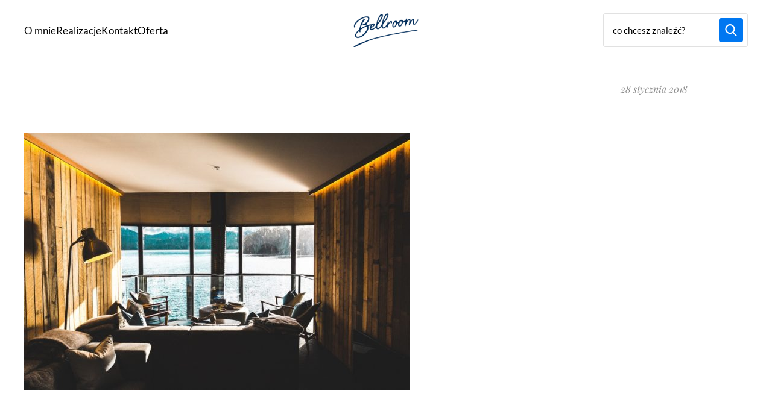

--- FILE ---
content_type: text/html; charset=UTF-8
request_url: https://bellroom.pl/co-to-jest-vintage/stocksnap_29ph3daq7c-1-kopiowanie/
body_size: 23296
content:
<!DOCTYPE html>
<html lang="pl-PL" class="no-js">
<!--<![endif]-->
<head>
	<meta charset="UTF-8">
	<!--=== META TAGS ===-->
	<meta name="HandheldFriendly" content="true">
	<meta http-equiv="x-ua-compatible" content="ie=edge">
  <meta name="viewport" content="width=device-width,initial-scale=1.0">

	<script type="module">
	  document.documentElement.classList.remove('no-js');
	  document.documentElement.classList.add('js');
	</script>

	<link rel="preload" href="https://bellroom.pl/wp-content/themes/bellroom/fonts/lato-v24-latin_latin-ext-700.woff2" as="font" type="font/woff2" crossorigin><link rel="preload" href="https://bellroom.pl/wp-content/themes/bellroom/fonts/lato-v24-latin_latin-ext-700italic.woff2" as="font" type="font/woff2" crossorigin><link rel="preload" href="https://bellroom.pl/wp-content/themes/bellroom/fonts/lato-v24-latin_latin-ext-900.woff2" as="font" type="font/woff2" crossorigin><link rel="preload" href="https://bellroom.pl/wp-content/themes/bellroom/fonts/lato-v24-latin_latin-ext-italic.woff2" as="font" type="font/woff2" crossorigin><link rel="preload" href="https://bellroom.pl/wp-content/themes/bellroom/fonts/lato-v24-latin_latin-ext-regular.woff2" as="font" type="font/woff2" crossorigin><link rel="preload" href="https://bellroom.pl/wp-content/themes/bellroom/fonts/lg.svg" as="font" type="font/ttf" crossorigin><link rel="preload" href="https://bellroom.pl/wp-content/themes/bellroom/fonts/lg.ttf" as="font" type="font/ttf" crossorigin><link rel="preload" href="https://bellroom.pl/wp-content/themes/bellroom/fonts/lg.woff" as="font" type="font/woff" crossorigin><link rel="preload" href="https://bellroom.pl/wp-content/themes/bellroom/fonts/lg.woff2" as="font" type="font/woff2" crossorigin><link rel="preload" href="https://bellroom.pl/wp-content/themes/bellroom/fonts/playfair-display-v37-latin_latin-ext-700.woff2" as="font" type="font/woff2" crossorigin><link rel="preload" href="https://bellroom.pl/wp-content/themes/bellroom/fonts/playfair-display-v37-latin_latin-ext-700italic.woff2" as="font" type="font/woff2" crossorigin><link rel="preload" href="https://bellroom.pl/wp-content/themes/bellroom/fonts/playfair-display-v37-latin_latin-ext-italic.woff2" as="font" type="font/woff2" crossorigin><link rel="preload" href="https://bellroom.pl/wp-content/themes/bellroom/fonts/playfair-display-v37-latin_latin-ext-regular.woff2" as="font" type="font/woff2" crossorigin>
	<meta name='robots' content='index, follow, max-image-preview:large, max-snippet:-1, max-video-preview:-1' />

	<!-- This site is optimized with the Yoast SEO plugin v26.8 - https://yoast.com/product/yoast-seo-wordpress/ -->
	<title>- Bellroom</title>
	<link rel="canonical" href="https://bellroom.pl/co-to-jest-vintage/stocksnap_29ph3daq7c-1-kopiowanie/" />
	<meta property="og:locale" content="pl_PL" />
	<meta property="og:type" content="article" />
	<meta property="og:title" content="- Bellroom" />
	<meta property="og:url" content="https://bellroom.pl/co-to-jest-vintage/stocksnap_29ph3daq7c-1-kopiowanie/" />
	<meta property="og:site_name" content="Bellroom" />
	<meta property="article:publisher" content="https://www.facebook.com/Bellroom-812484128909017/" />
	<meta property="article:modified_time" content="2018-01-28T21:11:32+00:00" />
	<meta property="og:image" content="https://bellroom.pl/co-to-jest-vintage/stocksnap_29ph3daq7c-1-kopiowanie" />
	<meta property="og:image:width" content="1152" />
	<meta property="og:image:height" content="768" />
	<meta property="og:image:type" content="image/jpeg" />
	<meta name="twitter:card" content="summary_large_image" />
	<script type="application/ld+json" class="yoast-schema-graph">{"@context":"https://schema.org","@graph":[{"@type":"WebPage","@id":"https://bellroom.pl/co-to-jest-vintage/stocksnap_29ph3daq7c-1-kopiowanie/","url":"https://bellroom.pl/co-to-jest-vintage/stocksnap_29ph3daq7c-1-kopiowanie/","name":"- Bellroom","isPartOf":{"@id":"https://bellroom.pl/#website"},"primaryImageOfPage":{"@id":"https://bellroom.pl/co-to-jest-vintage/stocksnap_29ph3daq7c-1-kopiowanie/#primaryimage"},"image":{"@id":"https://bellroom.pl/co-to-jest-vintage/stocksnap_29ph3daq7c-1-kopiowanie/#primaryimage"},"thumbnailUrl":"https://bellroom.pl/wp-content/uploads/2017/07/StockSnap_29PH3DAQ7C-1-Kopiowanie.jpg","datePublished":"2018-01-28T21:11:25+00:00","dateModified":"2018-01-28T21:11:32+00:00","breadcrumb":{"@id":"https://bellroom.pl/co-to-jest-vintage/stocksnap_29ph3daq7c-1-kopiowanie/#breadcrumb"},"inLanguage":"pl-PL","potentialAction":[{"@type":"ReadAction","target":["https://bellroom.pl/co-to-jest-vintage/stocksnap_29ph3daq7c-1-kopiowanie/"]}]},{"@type":"ImageObject","inLanguage":"pl-PL","@id":"https://bellroom.pl/co-to-jest-vintage/stocksnap_29ph3daq7c-1-kopiowanie/#primaryimage","url":"https://bellroom.pl/wp-content/uploads/2017/07/StockSnap_29PH3DAQ7C-1-Kopiowanie.jpg","contentUrl":"https://bellroom.pl/wp-content/uploads/2017/07/StockSnap_29PH3DAQ7C-1-Kopiowanie.jpg","width":1152,"height":768},{"@type":"BreadcrumbList","@id":"https://bellroom.pl/co-to-jest-vintage/stocksnap_29ph3daq7c-1-kopiowanie/#breadcrumb","itemListElement":[{"@type":"ListItem","position":1,"name":"Strona główna","item":"https://bellroom.pl/"},{"@type":"ListItem","position":2,"name":"Co to jest vintage?","item":"https://bellroom.pl/co-to-jest-vintage/"}]},{"@type":"WebSite","@id":"https://bellroom.pl/#website","url":"https://bellroom.pl/","name":"Bellroom","description":"ABC projektowania wnętrz","potentialAction":[{"@type":"SearchAction","target":{"@type":"EntryPoint","urlTemplate":"https://bellroom.pl/?s={search_term_string}"},"query-input":{"@type":"PropertyValueSpecification","valueRequired":true,"valueName":"search_term_string"}}],"inLanguage":"pl-PL"}]}</script>
	<!-- / Yoast SEO plugin. -->


<link rel='dns-prefetch' href='//cdn.jsdelivr.net' />
<link rel="alternate" type="application/rss+xml" title="Bellroom &raquo;  Kanał z komentarzami" href="https://bellroom.pl/co-to-jest-vintage/stocksnap_29ph3daq7c-1-kopiowanie/feed/" />
<link rel="alternate" title="oEmbed (JSON)" type="application/json+oembed" href="https://bellroom.pl/wp-json/oembed/1.0/embed?url=https%3A%2F%2Fbellroom.pl%2Fco-to-jest-vintage%2Fstocksnap_29ph3daq7c-1-kopiowanie%2F" />
<link rel="alternate" title="oEmbed (XML)" type="text/xml+oembed" href="https://bellroom.pl/wp-json/oembed/1.0/embed?url=https%3A%2F%2Fbellroom.pl%2Fco-to-jest-vintage%2Fstocksnap_29ph3daq7c-1-kopiowanie%2F&#038;format=xml" />
<style id='wp-img-auto-sizes-contain-inline-css' type='text/css'>
img:is([sizes=auto i],[sizes^="auto," i]){contain-intrinsic-size:3000px 1500px}
/*# sourceURL=wp-img-auto-sizes-contain-inline-css */
</style>
<link rel='stylesheet' id='sbi_styles-css' href='https://bellroom.pl/wp-content/plugins/instagram-feed/css/sbi-styles.min.css?ver=6.10.0' type='text/css' media='all' />
<style id='wp-block-library-inline-css' type='text/css'>
:root{--wp-block-synced-color:#7a00df;--wp-block-synced-color--rgb:122,0,223;--wp-bound-block-color:var(--wp-block-synced-color);--wp-editor-canvas-background:#ddd;--wp-admin-theme-color:#007cba;--wp-admin-theme-color--rgb:0,124,186;--wp-admin-theme-color-darker-10:#006ba1;--wp-admin-theme-color-darker-10--rgb:0,107,160.5;--wp-admin-theme-color-darker-20:#005a87;--wp-admin-theme-color-darker-20--rgb:0,90,135;--wp-admin-border-width-focus:2px}@media (min-resolution:192dpi){:root{--wp-admin-border-width-focus:1.5px}}.wp-element-button{cursor:pointer}:root .has-very-light-gray-background-color{background-color:#eee}:root .has-very-dark-gray-background-color{background-color:#313131}:root .has-very-light-gray-color{color:#eee}:root .has-very-dark-gray-color{color:#313131}:root .has-vivid-green-cyan-to-vivid-cyan-blue-gradient-background{background:linear-gradient(135deg,#00d084,#0693e3)}:root .has-purple-crush-gradient-background{background:linear-gradient(135deg,#34e2e4,#4721fb 50%,#ab1dfe)}:root .has-hazy-dawn-gradient-background{background:linear-gradient(135deg,#faaca8,#dad0ec)}:root .has-subdued-olive-gradient-background{background:linear-gradient(135deg,#fafae1,#67a671)}:root .has-atomic-cream-gradient-background{background:linear-gradient(135deg,#fdd79a,#004a59)}:root .has-nightshade-gradient-background{background:linear-gradient(135deg,#330968,#31cdcf)}:root .has-midnight-gradient-background{background:linear-gradient(135deg,#020381,#2874fc)}:root{--wp--preset--font-size--normal:16px;--wp--preset--font-size--huge:42px}.has-regular-font-size{font-size:1em}.has-larger-font-size{font-size:2.625em}.has-normal-font-size{font-size:var(--wp--preset--font-size--normal)}.has-huge-font-size{font-size:var(--wp--preset--font-size--huge)}.has-text-align-center{text-align:center}.has-text-align-left{text-align:left}.has-text-align-right{text-align:right}.has-fit-text{white-space:nowrap!important}#end-resizable-editor-section{display:none}.aligncenter{clear:both}.items-justified-left{justify-content:flex-start}.items-justified-center{justify-content:center}.items-justified-right{justify-content:flex-end}.items-justified-space-between{justify-content:space-between}.screen-reader-text{border:0;clip-path:inset(50%);height:1px;margin:-1px;overflow:hidden;padding:0;position:absolute;width:1px;word-wrap:normal!important}.screen-reader-text:focus{background-color:#ddd;clip-path:none;color:#444;display:block;font-size:1em;height:auto;left:5px;line-height:normal;padding:15px 23px 14px;text-decoration:none;top:5px;width:auto;z-index:100000}html :where(.has-border-color){border-style:solid}html :where([style*=border-top-color]){border-top-style:solid}html :where([style*=border-right-color]){border-right-style:solid}html :where([style*=border-bottom-color]){border-bottom-style:solid}html :where([style*=border-left-color]){border-left-style:solid}html :where([style*=border-width]){border-style:solid}html :where([style*=border-top-width]){border-top-style:solid}html :where([style*=border-right-width]){border-right-style:solid}html :where([style*=border-bottom-width]){border-bottom-style:solid}html :where([style*=border-left-width]){border-left-style:solid}html :where(img[class*=wp-image-]){height:auto;max-width:100%}:where(figure){margin:0 0 1em}html :where(.is-position-sticky){--wp-admin--admin-bar--position-offset:var(--wp-admin--admin-bar--height,0px)}@media screen and (max-width:600px){html :where(.is-position-sticky){--wp-admin--admin-bar--position-offset:0px}}

/*# sourceURL=wp-block-library-inline-css */
</style><style id='global-styles-inline-css' type='text/css'>
:root{--wp--preset--aspect-ratio--square: 1;--wp--preset--aspect-ratio--4-3: 4/3;--wp--preset--aspect-ratio--3-4: 3/4;--wp--preset--aspect-ratio--3-2: 3/2;--wp--preset--aspect-ratio--2-3: 2/3;--wp--preset--aspect-ratio--16-9: 16/9;--wp--preset--aspect-ratio--9-16: 9/16;--wp--preset--color--black: #000000;--wp--preset--color--cyan-bluish-gray: #abb8c3;--wp--preset--color--white: #ffffff;--wp--preset--color--pale-pink: #f78da7;--wp--preset--color--vivid-red: #cf2e2e;--wp--preset--color--luminous-vivid-orange: #ff6900;--wp--preset--color--luminous-vivid-amber: #fcb900;--wp--preset--color--light-green-cyan: #7bdcb5;--wp--preset--color--vivid-green-cyan: #00d084;--wp--preset--color--pale-cyan-blue: #8ed1fc;--wp--preset--color--vivid-cyan-blue: #0693e3;--wp--preset--color--vivid-purple: #9b51e0;--wp--preset--color--yellow-300: #faca15;--wp--preset--color--orange-600: #F29F05;--wp--preset--color--orange-800: #F28705;--wp--preset--color--red-700: #e02424;--wp--preset--color--red-800: #9b1c1c;--wp--preset--color--green-600: #0BBF59;--wp--preset--color--green-800: #1F8C4E;--wp--preset--color--teal-600: #047481;--wp--preset--color--teal-800: #05505c;--wp--preset--color--blue-100: #e1effe;--wp--preset--color--blue-500: #3f83f8;--wp--preset--color--blue-600: #1c64f2;--wp--preset--color--blue-800: #1e429f;--wp--preset--color--indigo-600: #5850ec;--wp--preset--color--indigo-800: #42389d;--wp--preset--gradient--vivid-cyan-blue-to-vivid-purple: linear-gradient(135deg,rgb(6,147,227) 0%,rgb(155,81,224) 100%);--wp--preset--gradient--light-green-cyan-to-vivid-green-cyan: linear-gradient(135deg,rgb(122,220,180) 0%,rgb(0,208,130) 100%);--wp--preset--gradient--luminous-vivid-amber-to-luminous-vivid-orange: linear-gradient(135deg,rgb(252,185,0) 0%,rgb(255,105,0) 100%);--wp--preset--gradient--luminous-vivid-orange-to-vivid-red: linear-gradient(135deg,rgb(255,105,0) 0%,rgb(207,46,46) 100%);--wp--preset--gradient--very-light-gray-to-cyan-bluish-gray: linear-gradient(135deg,rgb(238,238,238) 0%,rgb(169,184,195) 100%);--wp--preset--gradient--cool-to-warm-spectrum: linear-gradient(135deg,rgb(74,234,220) 0%,rgb(151,120,209) 20%,rgb(207,42,186) 40%,rgb(238,44,130) 60%,rgb(251,105,98) 80%,rgb(254,248,76) 100%);--wp--preset--gradient--blush-light-purple: linear-gradient(135deg,rgb(255,206,236) 0%,rgb(152,150,240) 100%);--wp--preset--gradient--blush-bordeaux: linear-gradient(135deg,rgb(254,205,165) 0%,rgb(254,45,45) 50%,rgb(107,0,62) 100%);--wp--preset--gradient--luminous-dusk: linear-gradient(135deg,rgb(255,203,112) 0%,rgb(199,81,192) 50%,rgb(65,88,208) 100%);--wp--preset--gradient--pale-ocean: linear-gradient(135deg,rgb(255,245,203) 0%,rgb(182,227,212) 50%,rgb(51,167,181) 100%);--wp--preset--gradient--electric-grass: linear-gradient(135deg,rgb(202,248,128) 0%,rgb(113,206,126) 100%);--wp--preset--gradient--midnight: linear-gradient(135deg,rgb(2,3,129) 0%,rgb(40,116,252) 100%);--wp--preset--font-size--small: clamp(15px, 0.938rem + ((1vw - 3.2px) * 0.227), 17px);--wp--preset--font-size--medium: clamp(17px, 1.063rem + ((1vw - 3.2px) * 0.455), 21px);--wp--preset--font-size--large: clamp(21px, 1.313rem + ((1vw - 3.2px) * 0.682), 27px);--wp--preset--font-size--x-large: clamp(27px, 1.688rem + ((1vw - 3.2px) * 0.568), 32px);--wp--preset--font-size--x-small: clamp(11px, 0.688rem + ((1vw - 3.2px) * 0.227), 13px);--wp--preset--font-size--xx-large: clamp(30px, 1.875rem + ((1vw - 3.2px) * 1.136), 40px);--wp--preset--font-size--xxx-large: clamp(36px, 2.25rem + ((1vw - 3.2px) * 1.364), 48px);--wp--preset--font-family--text-font: Lato;--wp--preset--font-family--heading-font: Playfair Display;--wp--preset--spacing--20: 0.44rem;--wp--preset--spacing--30: 0.67rem;--wp--preset--spacing--40: 1rem;--wp--preset--spacing--50: 1.5rem;--wp--preset--spacing--60: 2.25rem;--wp--preset--spacing--70: 3.38rem;--wp--preset--spacing--80: 5.06rem;--wp--preset--spacing--small: 24px;--wp--preset--spacing--medium: 40px;--wp--preset--spacing--large: 64px;--wp--preset--spacing--x-large: 0px;--wp--preset--spacing--flex-24: clamp(0.75rem, -0.059rem + 1.685vw, 1.5rem);--wp--preset--spacing--flex-32: clamp(1rem, -0.079rem + 2.247vw, 2rem);--wp--preset--spacing--flex-40: clamp(1.5rem, 0.421rem + 2.247vw, 2.5rem);--wp--preset--spacing--flex-56: clamp(2rem, 0.382rem + 3.371vw, 3.5rem);--wp--preset--spacing--flex-64: clamp(2.5rem, 0.882rem + 3.371vw, 4rem);--wp--preset--spacing--flex-80: clamp(2.5rem, -0.197rem + 5.618vw, 5rem);--wp--preset--spacing--flex-100: clamp(3rem, -0.506rem + 7.303vw, 6.25rem);--wp--preset--shadow--natural: 6px 6px 9px rgba(0, 0, 0, 0.2);--wp--preset--shadow--deep: 12px 12px 50px rgba(0, 0, 0, 0.4);--wp--preset--shadow--sharp: 6px 6px 0px rgba(0, 0, 0, 0.2);--wp--preset--shadow--outlined: 6px 6px 0px -3px rgb(255, 255, 255), 6px 6px rgb(0, 0, 0);--wp--preset--shadow--crisp: 6px 6px 0px rgb(0, 0, 0);--wp--preset--shadow--shadow-xs: 0 0.1px 0.3px hsla(0, 0%, 0%, 0.06), 0 1px 2px hsla(0, 0%, 0%, 0.12);--wp--preset--shadow--shadow-s: 0 0.3px 0.4px hsla(0, 0%, 0%, 0.025),0 0.9px 1.5px hsla(0, 0%, 0%, 0.05),0 3.5px 6px hsla(0, 0%, 0%, 0.1);--wp--preset--shadow--shadow-md: 0 0.9px 1.5px hsla(0, 0%, 0%, 0.03),0 3.1px 5.5px hsla(0, 0%, 0%, 0.08),0 14px 25px hsla(0, 0%, 0%, 0.12);--wp--preset--shadow--shadow-lg: 0 1.2px 1.9px -1px hsla(0, 0%, 0%, 0.014),0 3.3px 5.3px -1px hsla(0, 0%, 0%, 0.038),0 8.5px 12.7px -1px hsla(0, 0%, 0%, 0.085),0 30px 42px -1px hsla(0, 0%, 0%, 0.15);--wp--preset--shadow--shadow-xl: 0 1.5px 2.1px -6px hsla(0, 0%, 0%, 0.012),0 3.6px 5.2px -6px hsla(0, 0%, 0%, 0.035),0 7.3px 10.6px -6px hsla(0, 0%, 0%, 0.07),0 16.2px 21.9px -6px hsla(0, 0%, 0%, 0.117),0 46px 60px -6px hsla(0, 0%, 0%, 0.2);}:root { --wp--style--global--content-size: 960px;--wp--style--global--wide-size: 1200px; }:where(body) { margin: 0; }.wp-site-blocks { padding-top: var(--wp--style--root--padding-top); padding-bottom: var(--wp--style--root--padding-bottom); }.has-global-padding { padding-right: var(--wp--style--root--padding-right); padding-left: var(--wp--style--root--padding-left); }.has-global-padding > .alignfull { margin-right: calc(var(--wp--style--root--padding-right) * -1); margin-left: calc(var(--wp--style--root--padding-left) * -1); }.has-global-padding :where(:not(.alignfull.is-layout-flow) > .has-global-padding:not(.wp-block-block, .alignfull)) { padding-right: 0; padding-left: 0; }.has-global-padding :where(:not(.alignfull.is-layout-flow) > .has-global-padding:not(.wp-block-block, .alignfull)) > .alignfull { margin-left: 0; margin-right: 0; }.wp-site-blocks > .alignleft { float: left; margin-right: 2em; }.wp-site-blocks > .alignright { float: right; margin-left: 2em; }.wp-site-blocks > .aligncenter { justify-content: center; margin-left: auto; margin-right: auto; }:where(.wp-site-blocks) > * { margin-block-start: 32px; margin-block-end: 0; }:where(.wp-site-blocks) > :first-child { margin-block-start: 0; }:where(.wp-site-blocks) > :last-child { margin-block-end: 0; }:root { --wp--style--block-gap: 32px; }:root :where(.is-layout-flow) > :first-child{margin-block-start: 0;}:root :where(.is-layout-flow) > :last-child{margin-block-end: 0;}:root :where(.is-layout-flow) > *{margin-block-start: 32px;margin-block-end: 0;}:root :where(.is-layout-constrained) > :first-child{margin-block-start: 0;}:root :where(.is-layout-constrained) > :last-child{margin-block-end: 0;}:root :where(.is-layout-constrained) > *{margin-block-start: 32px;margin-block-end: 0;}:root :where(.is-layout-flex){gap: 32px;}:root :where(.is-layout-grid){gap: 32px;}.is-layout-flow > .alignleft{float: left;margin-inline-start: 0;margin-inline-end: 2em;}.is-layout-flow > .alignright{float: right;margin-inline-start: 2em;margin-inline-end: 0;}.is-layout-flow > .aligncenter{margin-left: auto !important;margin-right: auto !important;}.is-layout-constrained > .alignleft{float: left;margin-inline-start: 0;margin-inline-end: 2em;}.is-layout-constrained > .alignright{float: right;margin-inline-start: 2em;margin-inline-end: 0;}.is-layout-constrained > .aligncenter{margin-left: auto !important;margin-right: auto !important;}.is-layout-constrained > :where(:not(.alignleft):not(.alignright):not(.alignfull)){max-width: var(--wp--style--global--content-size);margin-left: auto !important;margin-right: auto !important;}.is-layout-constrained > .alignwide{max-width: var(--wp--style--global--wide-size);}body .is-layout-flex{display: flex;}.is-layout-flex{flex-wrap: wrap;align-items: center;}.is-layout-flex > :is(*, div){margin: 0;}body .is-layout-grid{display: grid;}.is-layout-grid > :is(*, div){margin: 0;}body{background-color: #fff;color: #4f5a65;font-family: var(--wp--preset--font-family--text-font);--wp--style--root--padding-top: 0px;--wp--style--root--padding-right: 0px;--wp--style--root--padding-bottom: 0px;--wp--style--root--padding-left: 0px;}a:where(:not(.wp-element-button)){text-decoration: underline;}:root :where(.wp-element-button, .wp-block-button__link){background-color: #0077f1;border-radius: 3px;border-width: 0;color: #ffffff;font-family: inherit;font-size: clamp(14px, 0.875rem + ((1vw - 3.2px) * 0.114), 15px);font-style: inherit;font-weight: 600;letter-spacing: inherit;line-height: 1.5;min-height: 56px;padding-top: 12px;padding-right: 24px;padding-bottom: 12px;padding-left: 24px;text-decoration: none;text-transform: inherit;}:root :where(.wp-element-button:hover, .wp-block-button__link:hover){background-color: #1d417b;}.has-black-color{color: var(--wp--preset--color--black) !important;}.has-cyan-bluish-gray-color{color: var(--wp--preset--color--cyan-bluish-gray) !important;}.has-white-color{color: var(--wp--preset--color--white) !important;}.has-pale-pink-color{color: var(--wp--preset--color--pale-pink) !important;}.has-vivid-red-color{color: var(--wp--preset--color--vivid-red) !important;}.has-luminous-vivid-orange-color{color: var(--wp--preset--color--luminous-vivid-orange) !important;}.has-luminous-vivid-amber-color{color: var(--wp--preset--color--luminous-vivid-amber) !important;}.has-light-green-cyan-color{color: var(--wp--preset--color--light-green-cyan) !important;}.has-vivid-green-cyan-color{color: var(--wp--preset--color--vivid-green-cyan) !important;}.has-pale-cyan-blue-color{color: var(--wp--preset--color--pale-cyan-blue) !important;}.has-vivid-cyan-blue-color{color: var(--wp--preset--color--vivid-cyan-blue) !important;}.has-vivid-purple-color{color: var(--wp--preset--color--vivid-purple) !important;}.has-yellow-300-color{color: var(--wp--preset--color--yellow-300) !important;}.has-orange-600-color{color: var(--wp--preset--color--orange-600) !important;}.has-orange-800-color{color: var(--wp--preset--color--orange-800) !important;}.has-red-700-color{color: var(--wp--preset--color--red-700) !important;}.has-red-800-color{color: var(--wp--preset--color--red-800) !important;}.has-green-600-color{color: var(--wp--preset--color--green-600) !important;}.has-green-800-color{color: var(--wp--preset--color--green-800) !important;}.has-teal-600-color{color: var(--wp--preset--color--teal-600) !important;}.has-teal-800-color{color: var(--wp--preset--color--teal-800) !important;}.has-blue-100-color{color: var(--wp--preset--color--blue-100) !important;}.has-blue-500-color{color: var(--wp--preset--color--blue-500) !important;}.has-blue-600-color{color: var(--wp--preset--color--blue-600) !important;}.has-blue-800-color{color: var(--wp--preset--color--blue-800) !important;}.has-indigo-600-color{color: var(--wp--preset--color--indigo-600) !important;}.has-indigo-800-color{color: var(--wp--preset--color--indigo-800) !important;}.has-black-background-color{background-color: var(--wp--preset--color--black) !important;}.has-cyan-bluish-gray-background-color{background-color: var(--wp--preset--color--cyan-bluish-gray) !important;}.has-white-background-color{background-color: var(--wp--preset--color--white) !important;}.has-pale-pink-background-color{background-color: var(--wp--preset--color--pale-pink) !important;}.has-vivid-red-background-color{background-color: var(--wp--preset--color--vivid-red) !important;}.has-luminous-vivid-orange-background-color{background-color: var(--wp--preset--color--luminous-vivid-orange) !important;}.has-luminous-vivid-amber-background-color{background-color: var(--wp--preset--color--luminous-vivid-amber) !important;}.has-light-green-cyan-background-color{background-color: var(--wp--preset--color--light-green-cyan) !important;}.has-vivid-green-cyan-background-color{background-color: var(--wp--preset--color--vivid-green-cyan) !important;}.has-pale-cyan-blue-background-color{background-color: var(--wp--preset--color--pale-cyan-blue) !important;}.has-vivid-cyan-blue-background-color{background-color: var(--wp--preset--color--vivid-cyan-blue) !important;}.has-vivid-purple-background-color{background-color: var(--wp--preset--color--vivid-purple) !important;}.has-yellow-300-background-color{background-color: var(--wp--preset--color--yellow-300) !important;}.has-orange-600-background-color{background-color: var(--wp--preset--color--orange-600) !important;}.has-orange-800-background-color{background-color: var(--wp--preset--color--orange-800) !important;}.has-red-700-background-color{background-color: var(--wp--preset--color--red-700) !important;}.has-red-800-background-color{background-color: var(--wp--preset--color--red-800) !important;}.has-green-600-background-color{background-color: var(--wp--preset--color--green-600) !important;}.has-green-800-background-color{background-color: var(--wp--preset--color--green-800) !important;}.has-teal-600-background-color{background-color: var(--wp--preset--color--teal-600) !important;}.has-teal-800-background-color{background-color: var(--wp--preset--color--teal-800) !important;}.has-blue-100-background-color{background-color: var(--wp--preset--color--blue-100) !important;}.has-blue-500-background-color{background-color: var(--wp--preset--color--blue-500) !important;}.has-blue-600-background-color{background-color: var(--wp--preset--color--blue-600) !important;}.has-blue-800-background-color{background-color: var(--wp--preset--color--blue-800) !important;}.has-indigo-600-background-color{background-color: var(--wp--preset--color--indigo-600) !important;}.has-indigo-800-background-color{background-color: var(--wp--preset--color--indigo-800) !important;}.has-black-border-color{border-color: var(--wp--preset--color--black) !important;}.has-cyan-bluish-gray-border-color{border-color: var(--wp--preset--color--cyan-bluish-gray) !important;}.has-white-border-color{border-color: var(--wp--preset--color--white) !important;}.has-pale-pink-border-color{border-color: var(--wp--preset--color--pale-pink) !important;}.has-vivid-red-border-color{border-color: var(--wp--preset--color--vivid-red) !important;}.has-luminous-vivid-orange-border-color{border-color: var(--wp--preset--color--luminous-vivid-orange) !important;}.has-luminous-vivid-amber-border-color{border-color: var(--wp--preset--color--luminous-vivid-amber) !important;}.has-light-green-cyan-border-color{border-color: var(--wp--preset--color--light-green-cyan) !important;}.has-vivid-green-cyan-border-color{border-color: var(--wp--preset--color--vivid-green-cyan) !important;}.has-pale-cyan-blue-border-color{border-color: var(--wp--preset--color--pale-cyan-blue) !important;}.has-vivid-cyan-blue-border-color{border-color: var(--wp--preset--color--vivid-cyan-blue) !important;}.has-vivid-purple-border-color{border-color: var(--wp--preset--color--vivid-purple) !important;}.has-yellow-300-border-color{border-color: var(--wp--preset--color--yellow-300) !important;}.has-orange-600-border-color{border-color: var(--wp--preset--color--orange-600) !important;}.has-orange-800-border-color{border-color: var(--wp--preset--color--orange-800) !important;}.has-red-700-border-color{border-color: var(--wp--preset--color--red-700) !important;}.has-red-800-border-color{border-color: var(--wp--preset--color--red-800) !important;}.has-green-600-border-color{border-color: var(--wp--preset--color--green-600) !important;}.has-green-800-border-color{border-color: var(--wp--preset--color--green-800) !important;}.has-teal-600-border-color{border-color: var(--wp--preset--color--teal-600) !important;}.has-teal-800-border-color{border-color: var(--wp--preset--color--teal-800) !important;}.has-blue-100-border-color{border-color: var(--wp--preset--color--blue-100) !important;}.has-blue-500-border-color{border-color: var(--wp--preset--color--blue-500) !important;}.has-blue-600-border-color{border-color: var(--wp--preset--color--blue-600) !important;}.has-blue-800-border-color{border-color: var(--wp--preset--color--blue-800) !important;}.has-indigo-600-border-color{border-color: var(--wp--preset--color--indigo-600) !important;}.has-indigo-800-border-color{border-color: var(--wp--preset--color--indigo-800) !important;}.has-vivid-cyan-blue-to-vivid-purple-gradient-background{background: var(--wp--preset--gradient--vivid-cyan-blue-to-vivid-purple) !important;}.has-light-green-cyan-to-vivid-green-cyan-gradient-background{background: var(--wp--preset--gradient--light-green-cyan-to-vivid-green-cyan) !important;}.has-luminous-vivid-amber-to-luminous-vivid-orange-gradient-background{background: var(--wp--preset--gradient--luminous-vivid-amber-to-luminous-vivid-orange) !important;}.has-luminous-vivid-orange-to-vivid-red-gradient-background{background: var(--wp--preset--gradient--luminous-vivid-orange-to-vivid-red) !important;}.has-very-light-gray-to-cyan-bluish-gray-gradient-background{background: var(--wp--preset--gradient--very-light-gray-to-cyan-bluish-gray) !important;}.has-cool-to-warm-spectrum-gradient-background{background: var(--wp--preset--gradient--cool-to-warm-spectrum) !important;}.has-blush-light-purple-gradient-background{background: var(--wp--preset--gradient--blush-light-purple) !important;}.has-blush-bordeaux-gradient-background{background: var(--wp--preset--gradient--blush-bordeaux) !important;}.has-luminous-dusk-gradient-background{background: var(--wp--preset--gradient--luminous-dusk) !important;}.has-pale-ocean-gradient-background{background: var(--wp--preset--gradient--pale-ocean) !important;}.has-electric-grass-gradient-background{background: var(--wp--preset--gradient--electric-grass) !important;}.has-midnight-gradient-background{background: var(--wp--preset--gradient--midnight) !important;}.has-small-font-size{font-size: var(--wp--preset--font-size--small) !important;}.has-medium-font-size{font-size: var(--wp--preset--font-size--medium) !important;}.has-large-font-size{font-size: var(--wp--preset--font-size--large) !important;}.has-x-large-font-size{font-size: var(--wp--preset--font-size--x-large) !important;}.has-x-small-font-size{font-size: var(--wp--preset--font-size--x-small) !important;}.has-xx-large-font-size{font-size: var(--wp--preset--font-size--xx-large) !important;}.has-xxx-large-font-size{font-size: var(--wp--preset--font-size--xxx-large) !important;}.has-text-font-font-family{font-family: var(--wp--preset--font-family--text-font) !important;}.has-heading-font-font-family{font-family: var(--wp--preset--font-family--heading-font) !important;}
/*# sourceURL=global-styles-inline-css */
</style>

<link rel='stylesheet' id='style-css' href='https://bellroom.pl/wp-content/themes/bellroom/style.css?ver=1741696196' type='text/css' media='screen' />
<link rel='stylesheet' id='wpdiscuz-frontend-css-css' href='https://bellroom.pl/wp-content/plugins/wpdiscuz/themes/default/style.css?ver=7.6.45' type='text/css' media='all' />
<style id='wpdiscuz-frontend-css-inline-css' type='text/css'>
 #wpdcom .wpd-blog-administrator .wpd-comment-label{color:#ffffff;background-color:#00B38F;border:none}#wpdcom .wpd-blog-administrator .wpd-comment-author, #wpdcom .wpd-blog-administrator .wpd-comment-author a{color:#00B38F}#wpdcom.wpd-layout-1 .wpd-comment .wpd-blog-administrator .wpd-avatar img{border-color:#00B38F}#wpdcom.wpd-layout-2 .wpd-comment.wpd-reply .wpd-comment-wrap.wpd-blog-administrator{border-left:3px solid #00B38F}#wpdcom.wpd-layout-2 .wpd-comment .wpd-blog-administrator .wpd-avatar img{border-bottom-color:#00B38F}#wpdcom.wpd-layout-3 .wpd-blog-administrator .wpd-comment-subheader{border-top:1px dashed #00B38F}#wpdcom.wpd-layout-3 .wpd-reply .wpd-blog-administrator .wpd-comment-right{border-left:1px solid #00B38F}#wpdcom .wpd-blog-editor .wpd-comment-label{color:#ffffff;background-color:#00B38F;border:none}#wpdcom .wpd-blog-editor .wpd-comment-author, #wpdcom .wpd-blog-editor .wpd-comment-author a{color:#00B38F}#wpdcom.wpd-layout-1 .wpd-comment .wpd-blog-editor .wpd-avatar img{border-color:#00B38F}#wpdcom.wpd-layout-2 .wpd-comment.wpd-reply .wpd-comment-wrap.wpd-blog-editor{border-left:3px solid #00B38F}#wpdcom.wpd-layout-2 .wpd-comment .wpd-blog-editor .wpd-avatar img{border-bottom-color:#00B38F}#wpdcom.wpd-layout-3 .wpd-blog-editor .wpd-comment-subheader{border-top:1px dashed #00B38F}#wpdcom.wpd-layout-3 .wpd-reply .wpd-blog-editor .wpd-comment-right{border-left:1px solid #00B38F}#wpdcom .wpd-blog-author .wpd-comment-label{color:#ffffff;background-color:#00B38F;border:none}#wpdcom .wpd-blog-author .wpd-comment-author, #wpdcom .wpd-blog-author .wpd-comment-author a{color:#00B38F}#wpdcom.wpd-layout-1 .wpd-comment .wpd-blog-author .wpd-avatar img{border-color:#00B38F}#wpdcom.wpd-layout-2 .wpd-comment .wpd-blog-author .wpd-avatar img{border-bottom-color:#00B38F}#wpdcom.wpd-layout-3 .wpd-blog-author .wpd-comment-subheader{border-top:1px dashed #00B38F}#wpdcom.wpd-layout-3 .wpd-reply .wpd-blog-author .wpd-comment-right{border-left:1px solid #00B38F}#wpdcom .wpd-blog-contributor .wpd-comment-label{color:#ffffff;background-color:#00B38F;border:none}#wpdcom .wpd-blog-contributor .wpd-comment-author, #wpdcom .wpd-blog-contributor .wpd-comment-author a{color:#00B38F}#wpdcom.wpd-layout-1 .wpd-comment .wpd-blog-contributor .wpd-avatar img{border-color:#00B38F}#wpdcom.wpd-layout-2 .wpd-comment .wpd-blog-contributor .wpd-avatar img{border-bottom-color:#00B38F}#wpdcom.wpd-layout-3 .wpd-blog-contributor .wpd-comment-subheader{border-top:1px dashed #00B38F}#wpdcom.wpd-layout-3 .wpd-reply .wpd-blog-contributor .wpd-comment-right{border-left:1px solid #00B38F}#wpdcom .wpd-blog-subscriber .wpd-comment-label{color:#ffffff;background-color:#00B38F;border:none}#wpdcom .wpd-blog-subscriber .wpd-comment-author, #wpdcom .wpd-blog-subscriber .wpd-comment-author a{color:#00B38F}#wpdcom.wpd-layout-2 .wpd-comment .wpd-blog-subscriber .wpd-avatar img{border-bottom-color:#00B38F}#wpdcom.wpd-layout-3 .wpd-blog-subscriber .wpd-comment-subheader{border-top:1px dashed #00B38F}#wpdcom .wpd-blog-wpseo_manager .wpd-comment-label{color:#ffffff;background-color:#00B38F;border:none}#wpdcom .wpd-blog-wpseo_manager .wpd-comment-author, #wpdcom .wpd-blog-wpseo_manager .wpd-comment-author a{color:#00B38F}#wpdcom.wpd-layout-1 .wpd-comment .wpd-blog-wpseo_manager .wpd-avatar img{border-color:#00B38F}#wpdcom.wpd-layout-2 .wpd-comment .wpd-blog-wpseo_manager .wpd-avatar img{border-bottom-color:#00B38F}#wpdcom.wpd-layout-3 .wpd-blog-wpseo_manager .wpd-comment-subheader{border-top:1px dashed #00B38F}#wpdcom.wpd-layout-3 .wpd-reply .wpd-blog-wpseo_manager .wpd-comment-right{border-left:1px solid #00B38F}#wpdcom .wpd-blog-wpseo_editor .wpd-comment-label{color:#ffffff;background-color:#00B38F;border:none}#wpdcom .wpd-blog-wpseo_editor .wpd-comment-author, #wpdcom .wpd-blog-wpseo_editor .wpd-comment-author a{color:#00B38F}#wpdcom.wpd-layout-1 .wpd-comment .wpd-blog-wpseo_editor .wpd-avatar img{border-color:#00B38F}#wpdcom.wpd-layout-2 .wpd-comment .wpd-blog-wpseo_editor .wpd-avatar img{border-bottom-color:#00B38F}#wpdcom.wpd-layout-3 .wpd-blog-wpseo_editor .wpd-comment-subheader{border-top:1px dashed #00B38F}#wpdcom.wpd-layout-3 .wpd-reply .wpd-blog-wpseo_editor .wpd-comment-right{border-left:1px solid #00B38F}#wpdcom .wpd-blog-post_author .wpd-comment-label{color:#ffffff;background-color:#00B38F;border:none}#wpdcom .wpd-blog-post_author .wpd-comment-author, #wpdcom .wpd-blog-post_author .wpd-comment-author a{color:#00B38F}#wpdcom .wpd-blog-post_author .wpd-avatar img{border-color:#00B38F}#wpdcom.wpd-layout-1 .wpd-comment .wpd-blog-post_author .wpd-avatar img{border-color:#00B38F}#wpdcom.wpd-layout-2 .wpd-comment.wpd-reply .wpd-comment-wrap.wpd-blog-post_author{border-left:3px solid #00B38F}#wpdcom.wpd-layout-2 .wpd-comment .wpd-blog-post_author .wpd-avatar img{border-bottom-color:#00B38F}#wpdcom.wpd-layout-3 .wpd-blog-post_author .wpd-comment-subheader{border-top:1px dashed #00B38F}#wpdcom.wpd-layout-3 .wpd-reply .wpd-blog-post_author .wpd-comment-right{border-left:1px solid #00B38F}#wpdcom .wpd-blog-guest .wpd-comment-label{color:#ffffff;background-color:#00B38F;border:none}#wpdcom .wpd-blog-guest .wpd-comment-author, #wpdcom .wpd-blog-guest .wpd-comment-author a{color:#00B38F}#wpdcom.wpd-layout-3 .wpd-blog-guest .wpd-comment-subheader{border-top:1px dashed #00B38F}#comments, #respond, .comments-area, #wpdcom{}#wpdcom .ql-editor > *{color:#777777}#wpdcom .ql-editor::before{}#wpdcom .ql-toolbar{border:1px solid #DDDDDD;border-top:none}#wpdcom .ql-container{border:1px solid #DDDDDD;border-bottom:none}#wpdcom .wpd-form-row .wpdiscuz-item input[type="text"], #wpdcom .wpd-form-row .wpdiscuz-item input[type="email"], #wpdcom .wpd-form-row .wpdiscuz-item input[type="url"], #wpdcom .wpd-form-row .wpdiscuz-item input[type="color"], #wpdcom .wpd-form-row .wpdiscuz-item input[type="date"], #wpdcom .wpd-form-row .wpdiscuz-item input[type="datetime"], #wpdcom .wpd-form-row .wpdiscuz-item input[type="datetime-local"], #wpdcom .wpd-form-row .wpdiscuz-item input[type="month"], #wpdcom .wpd-form-row .wpdiscuz-item input[type="number"], #wpdcom .wpd-form-row .wpdiscuz-item input[type="time"], #wpdcom textarea, #wpdcom select{border:1px solid #DDDDDD;color:#777777}#wpdcom .wpd-form-row .wpdiscuz-item textarea{border:1px solid #DDDDDD}#wpdcom input::placeholder, #wpdcom textarea::placeholder, #wpdcom input::-moz-placeholder, #wpdcom textarea::-webkit-input-placeholder{}#wpdcom .wpd-comment-text{color:#777777}#wpdcom .wpd-thread-head .wpd-thread-info{border-bottom:2px solid #00B38F}#wpdcom .wpd-thread-head .wpd-thread-info.wpd-reviews-tab svg{fill:#00B38F}#wpdcom .wpd-thread-head .wpdiscuz-user-settings{border-bottom:2px solid #00B38F}#wpdcom .wpd-thread-head .wpdiscuz-user-settings:hover{color:#00B38F}#wpdcom .wpd-comment .wpd-follow-link:hover{color:#00B38F}#wpdcom .wpd-comment-status .wpd-sticky{color:#00B38F}#wpdcom .wpd-thread-filter .wpdf-active{color:#00B38F;border-bottom-color:#00B38F}#wpdcom .wpd-comment-info-bar{border:1px dashed #33c3a6;background:#e6f8f4}#wpdcom .wpd-comment-info-bar .wpd-current-view i{color:#00B38F}#wpdcom .wpd-filter-view-all:hover{background:#00B38F}#wpdcom .wpdiscuz-item .wpdiscuz-rating > label{color:#DDDDDD}#wpdcom .wpdiscuz-item .wpdiscuz-rating:not(:checked) > label:hover, .wpdiscuz-rating:not(:checked) > label:hover ~ label{}#wpdcom .wpdiscuz-item .wpdiscuz-rating > input ~ label:hover, #wpdcom .wpdiscuz-item .wpdiscuz-rating > input:not(:checked) ~ label:hover ~ label, #wpdcom .wpdiscuz-item .wpdiscuz-rating > input:not(:checked) ~ label:hover ~ label{color:#FFED85}#wpdcom .wpdiscuz-item .wpdiscuz-rating > input:checked ~ label:hover, #wpdcom .wpdiscuz-item .wpdiscuz-rating > input:checked ~ label:hover, #wpdcom .wpdiscuz-item .wpdiscuz-rating > label:hover ~ input:checked ~ label, #wpdcom .wpdiscuz-item .wpdiscuz-rating > input:checked + label:hover ~ label, #wpdcom .wpdiscuz-item .wpdiscuz-rating > input:checked ~ label:hover ~ label, .wpd-custom-field .wcf-active-star, #wpdcom .wpdiscuz-item .wpdiscuz-rating > input:checked ~ label{color:#FFD700}#wpd-post-rating .wpd-rating-wrap .wpd-rating-stars svg .wpd-star{fill:#DDDDDD}#wpd-post-rating .wpd-rating-wrap .wpd-rating-stars svg .wpd-active{fill:#FFD700}#wpd-post-rating .wpd-rating-wrap .wpd-rate-starts svg .wpd-star{fill:#DDDDDD}#wpd-post-rating .wpd-rating-wrap .wpd-rate-starts:hover svg .wpd-star{fill:#FFED85}#wpd-post-rating.wpd-not-rated .wpd-rating-wrap .wpd-rate-starts svg:hover ~ svg .wpd-star{fill:#DDDDDD}.wpdiscuz-post-rating-wrap .wpd-rating .wpd-rating-wrap .wpd-rating-stars svg .wpd-star{fill:#DDDDDD}.wpdiscuz-post-rating-wrap .wpd-rating .wpd-rating-wrap .wpd-rating-stars svg .wpd-active{fill:#FFD700}#wpdcom .wpd-comment .wpd-follow-active{color:#ff7a00}#wpdcom .page-numbers{color:#555;border:#555 1px solid}#wpdcom span.current{background:#555}#wpdcom.wpd-layout-1 .wpd-new-loaded-comment > .wpd-comment-wrap > .wpd-comment-right{background:#FFFAD6}#wpdcom.wpd-layout-2 .wpd-new-loaded-comment.wpd-comment > .wpd-comment-wrap > .wpd-comment-right{background:#FFFAD6}#wpdcom.wpd-layout-2 .wpd-new-loaded-comment.wpd-comment.wpd-reply > .wpd-comment-wrap > .wpd-comment-right{background:transparent}#wpdcom.wpd-layout-2 .wpd-new-loaded-comment.wpd-comment.wpd-reply > .wpd-comment-wrap{background:#FFFAD6}#wpdcom.wpd-layout-3 .wpd-new-loaded-comment.wpd-comment > .wpd-comment-wrap > .wpd-comment-right{background:#FFFAD6}#wpdcom .wpd-follow:hover i, #wpdcom .wpd-unfollow:hover i, #wpdcom .wpd-comment .wpd-follow-active:hover i{color:#00B38F}#wpdcom .wpdiscuz-readmore{cursor:pointer;color:#00B38F}.wpd-custom-field .wcf-pasiv-star, #wpcomm .wpdiscuz-item .wpdiscuz-rating > label{color:#DDDDDD}.wpd-wrapper .wpd-list-item.wpd-active{border-top:3px solid #00B38F}#wpdcom.wpd-layout-2 .wpd-comment.wpd-reply.wpd-unapproved-comment .wpd-comment-wrap{border-left:3px solid #FFFAD6}#wpdcom.wpd-layout-3 .wpd-comment.wpd-reply.wpd-unapproved-comment .wpd-comment-right{border-left:1px solid #FFFAD6}#wpdcom .wpd-prim-button{background-color:#07B290;color:#FFFFFF}#wpdcom .wpd_label__check i.wpdicon-on{color:#07B290;border:1px solid #83d9c8}#wpd-bubble-wrapper #wpd-bubble-all-comments-count{color:#1DB99A}#wpd-bubble-wrapper > div{background-color:#1DB99A}#wpd-bubble-wrapper > #wpd-bubble #wpd-bubble-add-message{background-color:#1DB99A}#wpd-bubble-wrapper > #wpd-bubble #wpd-bubble-add-message::before{border-left-color:#1DB99A;border-right-color:#1DB99A}#wpd-bubble-wrapper.wpd-right-corner > #wpd-bubble #wpd-bubble-add-message::before{border-left-color:#1DB99A;border-right-color:#1DB99A}.wpd-inline-icon-wrapper path.wpd-inline-icon-first{fill:#1DB99A}.wpd-inline-icon-count{background-color:#1DB99A}.wpd-inline-icon-count::before{border-right-color:#1DB99A}.wpd-inline-form-wrapper::before{border-bottom-color:#1DB99A}.wpd-inline-form-question{background-color:#1DB99A}.wpd-inline-form{background-color:#1DB99A}.wpd-last-inline-comments-wrapper{border-color:#1DB99A}.wpd-last-inline-comments-wrapper::before{border-bottom-color:#1DB99A}.wpd-last-inline-comments-wrapper .wpd-view-all-inline-comments{background:#1DB99A}.wpd-last-inline-comments-wrapper .wpd-view-all-inline-comments:hover,.wpd-last-inline-comments-wrapper .wpd-view-all-inline-comments:active,.wpd-last-inline-comments-wrapper .wpd-view-all-inline-comments:focus{background-color:#1DB99A}#wpdcom .ql-snow .ql-tooltip[data-mode="link"]::before{content:"Wpisz odnośnik:"}#wpdcom .ql-snow .ql-tooltip.ql-editing a.ql-action::after{content:"Zapisz"}.comments-area{width:auto}
/*# sourceURL=wpdiscuz-frontend-css-inline-css */
</style>
<link rel='stylesheet' id='wpdiscuz-fa-css' href='https://bellroom.pl/wp-content/plugins/wpdiscuz/assets/third-party/font-awesome-5.13.0/css/fa.min.css?ver=7.6.45' type='text/css' media='all' />
<link rel='stylesheet' id='wpdiscuz-combo-css-css' href='https://bellroom.pl/wp-content/plugins/wpdiscuz/assets/css/wpdiscuz-combo.min.css?ver=6.9' type='text/css' media='all' />
<script type="text/javascript" src="https://bellroom.pl/wp-includes/js/jquery/jquery.min.js?ver=3.7.1" id="jquery-core-js"></script>
<script type="text/javascript" src="https://bellroom.pl/wp-includes/js/jquery/jquery-migrate.min.js?ver=3.4.1" id="jquery-migrate-js"></script>
<link rel="https://api.w.org/" href="https://bellroom.pl/wp-json/" /><link rel="alternate" title="JSON" type="application/json" href="https://bellroom.pl/wp-json/wp/v2/media/3376" /><link rel="EditURI" type="application/rsd+xml" title="RSD" href="https://bellroom.pl/xmlrpc.php?rsd" />

<link rel='shortlink' href='https://bellroom.pl/?p=3376' />
<style type="text/css">.recentcomments a{display:inline !important;padding:0 !important;margin:0 !important;}</style>
	<meta name="format-detection" content="telephone=no">


	<script>
		let flags = 'max-age=7200;secure;samesite=none';
		if (document.location.protocol !== 'https:') { flags = 'max-age=7200;samesite=none';}

		window.dataLayer = window.dataLayer || [];
		function gtag(){ dataLayer.push(arguments); }

		gtag('consent', 'default', {
			'ad_storage': 'denied',
			'ad_user_data': 'denied',
			'ad_personalization': 'denied',
			'analytics_storage': 'denied',
			'functionality_storage': 'denied',
			'personalization_storage': 'denied',
			'wait_for_update': 500
		});

		gtag('js', new Date());
		gtag('config', 'UA-2410604-39', {cookie_flags: flags});
	</script>

	<!-- Google Tag Manager -->
	<script
			type="text/plain"
			data-category="analytics">
			(function(w,d,s,l,i){w[l]=w[l]||[];w[l].push({'gtm.start':
	new Date().getTime(),event:'gtm.js'});var f=d.getElementsByTagName(s)[0],
	j=d.createElement(s),dl=l!='dataLayer'?'&l='+l:'';j.async=true;j.src=
	'https://www.googletagmanager.com/gtm.js?id='+i+dl;f.parentNode.insertBefore(j,f);
	})(window,document,'script','dataLayer','GTM-TD9CGNL');</script>
	<!-- End Google Tag Manager -->

	<script type="text/plain" data-category="analytics">
		window.dataLayer = window.dataLayer || [];
		function gtag(){ dataLayer.push(arguments); }

		gtag('consent', 'update', {'analytics_storage': 'granted'});
	</script>
	<script type="text/plain" data-category="!analytics">
		window.dataLayer = window.dataLayer || [];
		function gtag(){ dataLayer.push(arguments); }

		gtag('consent', 'update', {'analytics_storage': 'denied'});

		window['ga-disable-UA-2410604-39'] = true;
		CookieConsent.eraseCookies(/^(_ga|gid|__utm)/);
	</script>

	<script type="text/plain" data-category="ads">
			window.dataLayer = window.dataLayer || [];
			function gtag(){ dataLayer.push(arguments); }
			gtag('consent', 'update', {'ad_storage': 'granted', 'ad_user_data': 'granted', 'ad_personalization': 'granted'});
	</script>
	<script type="text/plain" data-category="!ads">
			window.dataLayer = window.dataLayer || [];
			function gtag(){ dataLayer.push(arguments); }
			gtag('consent', 'update', {'ad_storage': 'denied', 'ad_user_data': 'denied', 'ad_personalization': 'denied'});
			CookieConsent.eraseCookies(/^(_ga|gid|__utm)/);
	</script>
	<script async src="https://www.googletagmanager.com/gtag/js?id=UA-2410604-39"></script>

</head>

<body class="attachment wp-singular attachment-template-default single single-attachment postid-3376 attachmentid-3376 attachment-jpeg wp-theme-bellroom chrome" >

<div id="fb-root"></div>
<script>(function(d, s, id) {
  var js, fjs = d.getElementsByTagName(s)[0];
  if (d.getElementById(id)) return;
  js = d.createElement(s); js.id = id;
  js.src = "//connect.facebook.net/pl_PL/sdk.js#xfbml=1&version=v2.10&appId=749157845141685";
  fjs.parentNode.insertBefore(js, fjs);
}(document, 'script', 'facebook-jssdk'));</script>



<div class="top-wrapper">
	<div class="container-flex">
		<div class="left-side">

			<ul id="menu-menu-gorne" class="main-menu"><li id="menu-item-1726" class="menu-item menu-item-type-post_type menu-item-object-page menu-item-1726"><a href="https://bellroom.pl/o-mnie/">O mnie</a></li>
<li id="menu-item-1790" class="menu-item menu-item-type-post_type menu-item-object-page menu-item-1790"><a href="https://bellroom.pl/realizacje/">Realizacje</a></li>
<li id="menu-item-1791" class="menu-item menu-item-type-post_type menu-item-object-page menu-item-1791"><a href="https://bellroom.pl/kontakt/">Kontakt</a></li>
<li id="menu-item-5111" class="menu-item menu-item-type-post_type menu-item-object-page menu-item-5111"><a href="https://bellroom.pl/oferta/">Oferta</a></li>
</ul>		</div>
		<div class="center-side">
			<a href="https://bellroom.pl/" rel="home" class="logo"><img src="https://bellroom.pl/wp-content/themes/bellroom/images/logo.png" alt="Bellroom"></a>
		</div><!-- /.center-side -->
		<div class="right-side">
			<form class="searchform" role="search" method="get" id="searchform" action="https://bellroom.pl">
				<input type="text" name="s" id="s" value="" placeholder="co chcesz znaleźć?">
				<button type="submit">
					<svg class="svg-icon" viewBox="0 0 56.966 56.966">
						<use xlink:href="#search"></use>
					</svg>
				</button>
			</form>
		</div><!-- /.right-side -->
		<div class="mobile-buttons">
			<button class="nav-toggle" aria-controls="mobileDrawer">
				<svg class="svg-icon" viewBox="0 0 32 32">
					<use xlink:href="#menu"></use>
				</svg>
			</button>
			<button class="search-toggle" aria-controls="modalSearch">
				<svg class="svg-icon" viewBox="0 0 56.966 56.966">
					<use xlink:href="#search"></use>
				</svg>
			</button>
		</div><!-- /.mobile-buttons -->
	</div><!-- /.container-flex -->




</div>


<main id="wrap">

		<div class="container">
			<header class="article-header">
				<div class="meta-post">
					<div class="category">
									</div>
					<div class="date">28 stycznia 2018</div>
				</div>

				<h1 class="entry-title single-title"></h1>
			</header> 		</div><!-- /.container -->

			<section class="page-content">
								<p class="attachment"><a href='https://bellroom.pl/wp-content/uploads/2017/07/StockSnap_29PH3DAQ7C-1-Kopiowanie.jpg'><img fetchpriority="high" decoding="async" width="640" height="427" src="https://bellroom.pl/wp-content/uploads/2017/07/StockSnap_29PH3DAQ7C-1-Kopiowanie-640x427.jpg" class="attachment-medium size-medium" alt="" srcset="https://bellroom.pl/wp-content/uploads/2017/07/StockSnap_29PH3DAQ7C-1-Kopiowanie-640x427.jpg 640w, https://bellroom.pl/wp-content/uploads/2017/07/StockSnap_29PH3DAQ7C-1-Kopiowanie-768x512.jpg 768w, https://bellroom.pl/wp-content/uploads/2017/07/StockSnap_29PH3DAQ7C-1-Kopiowanie.jpg 1152w" sizes="(max-width: 640px) 100vw, 640px" /></a></p>
			</section>

		<div class="container">

			<div id="comments">
				    <div class="wpdiscuz_top_clearing"></div>
    <div id='comments' class='comments-area'><div id='respond' style='width: 0;height: 0;clear: both;margin: 0;padding: 0;'></div>    <div id="wpdcom" class="wpdiscuz_unauth wpd-default wpdiscuz_no_avatar wpd-layout-1 wpd-comments-open">
                    <div class="wc_social_plugin_wrapper">
                            </div>
            <div class="wpd-form-wrap">
                <div class="wpd-form-head">
                                            <div class="wpd-sbs-toggle">
                            <i class="far fa-envelope"></i> <span
                                class="wpd-sbs-title">Subskrybuj</span>
                            <i class="fas fa-caret-down"></i>
                        </div>
                                            <div class="wpd-auth">
                                                <div class="wpd-login">
                            <a rel="nofollow" href="https://bellroom.pl/wp-login.php?redirect_to=https%3A%2F%2Fbellroom.pl%2Fco-to-jest-vintage%2Fstocksnap_29ph3daq7c-1-kopiowanie%2F"><i class='fas fa-sign-in-alt'></i> Login</a>                        </div>
                    </div>
                </div>
                                                    <div class="wpdiscuz-subscribe-bar wpdiscuz-hidden">
                                                    <form action="https://bellroom.pl/wp-admin/admin-ajax.php?action=wpdAddSubscription"
                                  method="post" id="wpdiscuz-subscribe-form">
                                <div class="wpdiscuz-subscribe-form-intro">Powiadom o </div>
                                <div class="wpdiscuz-subscribe-form-option"
                                     style="width:40%;">
                                    <select class="wpdiscuz_select" name="wpdiscuzSubscriptionType">
                                                                                    <option value="post">nowe komentarze uzupełniające</option>
                                                                                                                                <option
                                                value="all_comment" >nowe odpowiedzi na moje komentarze</option>
                                                                                </select>
                                </div>
                                                                    <div class="wpdiscuz-item wpdiscuz-subscribe-form-email">
                                        <input class="email" type="email" name="wpdiscuzSubscriptionEmail"
                                               required="required" value=""
                                               placeholder="E-mail"/>
                                    </div>
                                                                    <div class="wpdiscuz-subscribe-form-button">
                                    <input id="wpdiscuz_subscription_button" class="wpd-prim-button wpd_not_clicked"
                                           type="submit"
                                           value="&rsaquo;"
                                           name="wpdiscuz_subscription_button"/>
                                </div>
                                <input type="hidden" id="wpdiscuz_subscribe_form_nonce" name="wpdiscuz_subscribe_form_nonce" value="03fe5ff74f" /><input type="hidden" name="_wp_http_referer" value="/co-to-jest-vintage/stocksnap_29ph3daq7c-1-kopiowanie/" />                            </form>
                                                </div>
                            <div
            class="wpd-form wpd-form-wrapper wpd-main-form-wrapper" id='wpd-main-form-wrapper-0_0'>
                                        <form  method="post" enctype="multipart/form-data" data-uploading="false" class="wpd_comm_form wpd_main_comm_form"                >
                                        <div class="wpd-field-comment">
                        <div class="wpdiscuz-item wc-field-textarea">
                            <div class="wpdiscuz-textarea-wrap ">
                                            <div id="wpd-editor-wraper-0_0" style="display: none;">
                <div id="wpd-editor-char-counter-0_0"
                     class="wpd-editor-char-counter"></div>
                <label style="display: none;" for="wc-textarea-0_0">Label</label>
                <textarea id="wc-textarea-0_0" name="wc_comment"
                          class="wc_comment wpd-field"></textarea>
                <div id="wpd-editor-0_0"></div>
                        <div id="wpd-editor-toolbar-0_0">
                            <button title="Pogrubiona"
                        class="ql-bold"  ></button>
                                <button title="Kursywa"
                        class="ql-italic"  ></button>
                                <button title="Podkreślenie"
                        class="ql-underline"  ></button>
                                <button title="Strike"
                        class="ql-strike"  ></button>
                                <button title="Lista uporządkowana"
                        class="ql-list" value='ordered' ></button>
                                <button title="Lista nieuporządkowana"
                        class="ql-list" value='bullet' ></button>
                                <button title="Cytat blokowy"
                        class="ql-blockquote"  ></button>
                                <button title="Blok kodu"
                        class="ql-code-block"  ></button>
                                <button title="Odnośnik"
                        class="ql-link"  ></button>
                                <button title="Kod źródłowy"
                        class="ql-sourcecode"  data-wpde_button_name='sourcecode'>{}</button>
                                <button title="Spoiler"
                        class="ql-spoiler"  data-wpde_button_name='spoiler'>[+]</button>
                            <div class="wpd-editor-buttons-right">
                <span class='wmu-upload-wrap' wpd-tooltip='Dołącz obrazek do tego komentarza' wpd-tooltip-position='left'><label class='wmu-add'><i class='far fa-image'></i><input style='display:none;' class='wmu-add-files' type='file' name='wmu_files'  accept='image/*'/></label></span>            </div>
        </div>
                    </div>
                                        </div>
                        </div>
                    </div>
                    <div class="wpd-form-foot" style='display:none;'>
                        <div class="wpdiscuz-textarea-foot">
                                                        <div class="wpdiscuz-button-actions"><div class='wmu-action-wrap'><div class='wmu-tabs wmu-images-tab wmu-hide'></div></div></div>
                        </div>
                                <div class="wpd-form-row">
                    <div class="wpd-form-col-left">
                        <div class="wpdiscuz-item wc_name-wrapper wpd-has-icon">
                                    <div class="wpd-field-icon"><i
                            class="fas fa-user"></i>
                    </div>
                                    <input id="wc_name-0_0" value="" required='required' aria-required='true'                       class="wc_name wpd-field" type="text"
                       name="wc_name"
                       placeholder="Imię*"
                       maxlength="50" pattern='.{3,50}'                       title="">
                <label for="wc_name-0_0"
                       class="wpdlb">Imię*</label>
                            </div>
                        <div class="wpdiscuz-item wc_email-wrapper wpd-has-icon">
                                    <div class="wpd-field-icon"><i
                            class="fas fa-at"></i>
                    </div>
                                    <input id="wc_email-0_0" value="" required='required' aria-required='true'                       class="wc_email wpd-field" type="email"
                       name="wc_email"
                       placeholder="E-mail*"/>
                <label for="wc_email-0_0"
                       class="wpdlb">E-mail*</label>
                            </div>
                            <div class="wpdiscuz-item wc_website-wrapper wpd-has-icon">
                                            <div class="wpd-field-icon"><i
                                class="fas fa-link"></i>
                        </div>
                                        <input id="wc_website-0_0" value=""
                           class="wc_website wpd-field" type="text"
                           name="wc_website"
                           placeholder="Website"/>
                    <label for="wc_website-0_0"
                           class="wpdlb">Website</label>
                                    </div>
                        </div>
                <div class="wpd-form-col-right">
                    <div class="wc-field-submit">
                                                <label class="wpd_label"
                           wpd-tooltip="Powiadom o nowych odpowiedziach na ten komentarz">
                        <input id="wc_notification_new_comment-0_0"
                               class="wc_notification_new_comment-0_0 wpd_label__checkbox"
                               value="comment" type="checkbox"
                               name="wpdiscuz_notification_type" />
                        <span class="wpd_label__text">
                                <span class="wpd_label__check">
                                    <i class="fas fa-bell wpdicon wpdicon-on"></i>
                                    <i class="fas fa-bell-slash wpdicon wpdicon-off"></i>
                                </span>
                            </span>
                    </label>
                            <input id="wpd-field-submit-0_0"
                   class="wc_comm_submit wpd_not_clicked wpd-prim-button" type="submit"
                   name="submit" value="Opublikuj komentarz"
                   aria-label="Opublikuj komentarz"/>
        </div>
                </div>
                    <div class="clearfix"></div>
        </div>
                            </div>
                                        <input type="hidden" class="wpdiscuz_unique_id" value="0_0"
                           name="wpdiscuz_unique_id">
                                    </form>
                        </div>
                <div id="wpdiscuz_hidden_secondary_form" style="display: none;">
                    <div
            class="wpd-form wpd-form-wrapper wpd-secondary-form-wrapper" id='wpd-secondary-form-wrapper-wpdiscuzuniqueid' style='display: none;'>
                            <div class="wpd-secondary-forms-social-content"></div>
                <div class="clearfix"></div>
                                        <form  method="post" enctype="multipart/form-data" data-uploading="false" class="wpd_comm_form wpd-secondary-form-wrapper"                >
                                        <div class="wpd-field-comment">
                        <div class="wpdiscuz-item wc-field-textarea">
                            <div class="wpdiscuz-textarea-wrap ">
                                            <div id="wpd-editor-wraper-wpdiscuzuniqueid" style="display: none;">
                <div id="wpd-editor-char-counter-wpdiscuzuniqueid"
                     class="wpd-editor-char-counter"></div>
                <label style="display: none;" for="wc-textarea-wpdiscuzuniqueid">Label</label>
                <textarea id="wc-textarea-wpdiscuzuniqueid" name="wc_comment"
                          class="wc_comment wpd-field"></textarea>
                <div id="wpd-editor-wpdiscuzuniqueid"></div>
                        <div id="wpd-editor-toolbar-wpdiscuzuniqueid">
                            <button title="Pogrubiona"
                        class="ql-bold"  ></button>
                                <button title="Kursywa"
                        class="ql-italic"  ></button>
                                <button title="Podkreślenie"
                        class="ql-underline"  ></button>
                                <button title="Strike"
                        class="ql-strike"  ></button>
                                <button title="Lista uporządkowana"
                        class="ql-list" value='ordered' ></button>
                                <button title="Lista nieuporządkowana"
                        class="ql-list" value='bullet' ></button>
                                <button title="Cytat blokowy"
                        class="ql-blockquote"  ></button>
                                <button title="Blok kodu"
                        class="ql-code-block"  ></button>
                                <button title="Odnośnik"
                        class="ql-link"  ></button>
                                <button title="Kod źródłowy"
                        class="ql-sourcecode"  data-wpde_button_name='sourcecode'>{}</button>
                                <button title="Spoiler"
                        class="ql-spoiler"  data-wpde_button_name='spoiler'>[+]</button>
                            <div class="wpd-editor-buttons-right">
                <span class='wmu-upload-wrap' wpd-tooltip='Dołącz obrazek do tego komentarza' wpd-tooltip-position='left'><label class='wmu-add'><i class='far fa-image'></i><input style='display:none;' class='wmu-add-files' type='file' name='wmu_files'  accept='image/*'/></label></span>            </div>
        </div>
                    </div>
                                        </div>
                        </div>
                    </div>
                    <div class="wpd-form-foot" style='display:none;'>
                        <div class="wpdiscuz-textarea-foot">
                                                        <div class="wpdiscuz-button-actions"><div class='wmu-action-wrap'><div class='wmu-tabs wmu-images-tab wmu-hide'></div></div></div>
                        </div>
                                <div class="wpd-form-row">
                    <div class="wpd-form-col-left">
                        <div class="wpdiscuz-item wc_name-wrapper wpd-has-icon">
                                    <div class="wpd-field-icon"><i
                            class="fas fa-user"></i>
                    </div>
                                    <input id="wc_name-wpdiscuzuniqueid" value="" required='required' aria-required='true'                       class="wc_name wpd-field" type="text"
                       name="wc_name"
                       placeholder="Imię*"
                       maxlength="50" pattern='.{3,50}'                       title="">
                <label for="wc_name-wpdiscuzuniqueid"
                       class="wpdlb">Imię*</label>
                            </div>
                        <div class="wpdiscuz-item wc_email-wrapper wpd-has-icon">
                                    <div class="wpd-field-icon"><i
                            class="fas fa-at"></i>
                    </div>
                                    <input id="wc_email-wpdiscuzuniqueid" value="" required='required' aria-required='true'                       class="wc_email wpd-field" type="email"
                       name="wc_email"
                       placeholder="E-mail*"/>
                <label for="wc_email-wpdiscuzuniqueid"
                       class="wpdlb">E-mail*</label>
                            </div>
                            <div class="wpdiscuz-item wc_website-wrapper wpd-has-icon">
                                            <div class="wpd-field-icon"><i
                                class="fas fa-link"></i>
                        </div>
                                        <input id="wc_website-wpdiscuzuniqueid" value=""
                           class="wc_website wpd-field" type="text"
                           name="wc_website"
                           placeholder="Website"/>
                    <label for="wc_website-wpdiscuzuniqueid"
                           class="wpdlb">Website</label>
                                    </div>
                        </div>
                <div class="wpd-form-col-right">
                    <div class="wc-field-submit">
                                                <label class="wpd_label"
                           wpd-tooltip="Powiadom o nowych odpowiedziach na ten komentarz">
                        <input id="wc_notification_new_comment-wpdiscuzuniqueid"
                               class="wc_notification_new_comment-wpdiscuzuniqueid wpd_label__checkbox"
                               value="comment" type="checkbox"
                               name="wpdiscuz_notification_type" />
                        <span class="wpd_label__text">
                                <span class="wpd_label__check">
                                    <i class="fas fa-bell wpdicon wpdicon-on"></i>
                                    <i class="fas fa-bell-slash wpdicon wpdicon-off"></i>
                                </span>
                            </span>
                    </label>
                            <input id="wpd-field-submit-wpdiscuzuniqueid"
                   class="wc_comm_submit wpd_not_clicked wpd-prim-button" type="submit"
                   name="submit" value="Opublikuj komentarz"
                   aria-label="Opublikuj komentarz"/>
        </div>
                </div>
                    <div class="clearfix"></div>
        </div>
                            </div>
                                        <input type="hidden" class="wpdiscuz_unique_id" value="wpdiscuzuniqueid"
                           name="wpdiscuz_unique_id">
                                    </form>
                        </div>
                </div>
                    </div>
                        <div id="wpd-threads" class="wpd-thread-wrapper">
                <div class="wpd-thread-head">
                    <div class="wpd-thread-info "
                         data-comments-count="0">
                        <span class='wpdtc' title='0'>0</span> Komentarze                    </div>
                                        <div class="wpd-space"></div>
                    <div class="wpd-thread-filter">
                                                    <div class="wpd-filter wpdf-reacted wpd_not_clicked wpdiscuz-hidden"
                                 wpd-tooltip="Komentarz z największą ilością reakcji">
                                <i class="fas fa-bolt"></i></div>
                                                        <div class="wpd-filter wpdf-hottest wpd_not_clicked wpdiscuz-hidden"
                                 wpd-tooltip="Najgorętszy wątek komentarzy">
                                <i class="fas fa-fire"></i></div>
                                                        <div class="wpd-filter wpdf-sorting wpdiscuz-hidden">
                                                                        <span class="wpdiscuz-sort-button wpdiscuz-date-sort-asc wpdiscuz-sort-button-active"
                                              data-sorting="oldest">Najstarsze</span>
                                                                        <i class="fas fa-sort-down"></i>
                                <div class="wpdiscuz-sort-buttons">
                                                                            <span class="wpdiscuz-sort-button wpdiscuz-date-sort-desc"
                                              data-sorting="newest">Najnowsze</span>
                                                                                <span class="wpdiscuz-sort-button wpdiscuz-vote-sort-up"
                                              data-sorting="by_vote">Najwięcej głosów</span>
                                                                        </div>
                            </div>
                                                </div>
                </div>
                <div class="wpd-comment-info-bar">
                    <div class="wpd-current-view"><i
                            class="fas fa-quote-left"></i> Opinie w linii                    </div>
                    <div class="wpd-filter-view-all">Zobacz wszystkie komentarze</div>
                </div>
                                <div class="wpd-thread-list">
                                        <div class="wpdiscuz-comment-pagination">
                                            </div>
                </div>
            </div>
                </div>
        </div>
    <div id="wpdiscuz-loading-bar"
         class="wpdiscuz-loading-bar-unauth"></div>
    <div id="wpdiscuz-comment-message"
         class="wpdiscuz-comment-message-unauth"></div>
    			</div>

			<h3>Inne teksty, które mogą Cię zainteresować</h3>

						<div class="post-grid">
						</div>
		</div><!-- /.container -->




	




</main><!-- /#wrap -->

<div class="container">
	
<div id="sb_instagram"  class="sbi sbi_mob_col_1 sbi_tab_col_2 sbi_col_5" style="width: 100%;"	 data-feedid="*1"  data-res="auto" data-cols="5" data-colsmobile="1" data-colstablet="2" data-num="5" data-nummobile="" data-item-padding=""	 data-shortcode-atts="{}"  data-postid="3376" data-locatornonce="181dca5d52" data-imageaspectratio="1:1" data-sbi-flags="favorLocal">
	
	<div id="sbi_images" >
		<div class="sbi_item sbi_type_image sbi_new sbi_transition"
	id="sbi_18186736336246772" data-date="1669929957">
	<div class="sbi_photo_wrap">
		<a class="sbi_photo" href="https://www.instagram.com/p/Clo-2_WszNu/" target="_blank" rel="noopener nofollow"
			data-full-res="https://scontent-waw1-1.cdninstagram.com/v/t51.29350-15/317806925_852143215906635_1456467406012107825_n.jpg?_nc_cat=100&#038;ccb=1-7&#038;_nc_sid=8ae9d6&#038;_nc_ohc=KjWFqN6D4kUAX-zjvqq&#038;_nc_ht=scontent-waw1-1.cdninstagram.com&#038;edm=ANo9K5cEAAAA&#038;oh=00_AfDZ37nYqK9iseQZcZc8Eji__y2L81PiQIXDFp1j55ih-g&#038;oe=6391F3D4"
			data-img-src-set="{&quot;d&quot;:&quot;https:\/\/scontent-waw1-1.cdninstagram.com\/v\/t51.29350-15\/317806925_852143215906635_1456467406012107825_n.jpg?_nc_cat=100&amp;ccb=1-7&amp;_nc_sid=8ae9d6&amp;_nc_ohc=KjWFqN6D4kUAX-zjvqq&amp;_nc_ht=scontent-waw1-1.cdninstagram.com&amp;edm=ANo9K5cEAAAA&amp;oh=00_AfDZ37nYqK9iseQZcZc8Eji__y2L81PiQIXDFp1j55ih-g&amp;oe=6391F3D4&quot;,&quot;150&quot;:&quot;https:\/\/scontent-waw1-1.cdninstagram.com\/v\/t51.29350-15\/317806925_852143215906635_1456467406012107825_n.jpg?_nc_cat=100&amp;ccb=1-7&amp;_nc_sid=8ae9d6&amp;_nc_ohc=KjWFqN6D4kUAX-zjvqq&amp;_nc_ht=scontent-waw1-1.cdninstagram.com&amp;edm=ANo9K5cEAAAA&amp;oh=00_AfDZ37nYqK9iseQZcZc8Eji__y2L81PiQIXDFp1j55ih-g&amp;oe=6391F3D4&quot;,&quot;320&quot;:&quot;https:\/\/scontent-waw1-1.cdninstagram.com\/v\/t51.29350-15\/317806925_852143215906635_1456467406012107825_n.jpg?_nc_cat=100&amp;ccb=1-7&amp;_nc_sid=8ae9d6&amp;_nc_ohc=KjWFqN6D4kUAX-zjvqq&amp;_nc_ht=scontent-waw1-1.cdninstagram.com&amp;edm=ANo9K5cEAAAA&amp;oh=00_AfDZ37nYqK9iseQZcZc8Eji__y2L81PiQIXDFp1j55ih-g&amp;oe=6391F3D4&quot;,&quot;640&quot;:&quot;https:\/\/scontent-waw1-1.cdninstagram.com\/v\/t51.29350-15\/317806925_852143215906635_1456467406012107825_n.jpg?_nc_cat=100&amp;ccb=1-7&amp;_nc_sid=8ae9d6&amp;_nc_ohc=KjWFqN6D4kUAX-zjvqq&amp;_nc_ht=scontent-waw1-1.cdninstagram.com&amp;edm=ANo9K5cEAAAA&amp;oh=00_AfDZ37nYqK9iseQZcZc8Eji__y2L81PiQIXDFp1j55ih-g&amp;oe=6391F3D4&quot;}">
			<span class="sbi-screenreader">Miłego wieczoru👋😘
#woman #girl #poland #evening #w</span>
									<img src="https://bellroom.pl/wp-content/plugins/instagram-feed/img/placeholder.png" alt="Miłego wieczoru👋😘
#woman #girl #poland #evening #withmyfriend #home #style #fashion #polishgirl #wieczorem" aria-hidden="true">
		</a>
	</div>
</div><div class="sbi_item sbi_type_video sbi_new sbi_transition"
	id="sbi_18037369648402110" data-date="1668959372">
	<div class="sbi_photo_wrap">
		<a class="sbi_photo" href="https://www.instagram.com/reel/ClMDaNhIByD/" target="_blank" rel="noopener nofollow"
			data-full-res="https://scontent-waw1-1.cdninstagram.com/v/t51.29350-15/316281289_662372785334420_4823655928736351506_n.jpg?_nc_cat=103&#038;ccb=1-7&#038;_nc_sid=8ae9d6&#038;_nc_ohc=BmKT5QhW6xYAX8KVo9Q&#038;_nc_ht=scontent-waw1-1.cdninstagram.com&#038;edm=ANo9K5cEAAAA&#038;oh=00_AfA3-NhMG1oVv9U29gH_lJ4PafhSNYJF4exSoOSQH1zzhg&#038;oe=63929D03"
			data-img-src-set="{&quot;d&quot;:&quot;https:\/\/scontent-waw1-1.cdninstagram.com\/v\/t51.29350-15\/316281289_662372785334420_4823655928736351506_n.jpg?_nc_cat=103&amp;ccb=1-7&amp;_nc_sid=8ae9d6&amp;_nc_ohc=BmKT5QhW6xYAX8KVo9Q&amp;_nc_ht=scontent-waw1-1.cdninstagram.com&amp;edm=ANo9K5cEAAAA&amp;oh=00_AfA3-NhMG1oVv9U29gH_lJ4PafhSNYJF4exSoOSQH1zzhg&amp;oe=63929D03&quot;,&quot;150&quot;:&quot;https:\/\/scontent-waw1-1.cdninstagram.com\/v\/t51.29350-15\/316281289_662372785334420_4823655928736351506_n.jpg?_nc_cat=103&amp;ccb=1-7&amp;_nc_sid=8ae9d6&amp;_nc_ohc=BmKT5QhW6xYAX8KVo9Q&amp;_nc_ht=scontent-waw1-1.cdninstagram.com&amp;edm=ANo9K5cEAAAA&amp;oh=00_AfA3-NhMG1oVv9U29gH_lJ4PafhSNYJF4exSoOSQH1zzhg&amp;oe=63929D03&quot;,&quot;320&quot;:&quot;https:\/\/scontent-waw1-1.cdninstagram.com\/v\/t51.29350-15\/316281289_662372785334420_4823655928736351506_n.jpg?_nc_cat=103&amp;ccb=1-7&amp;_nc_sid=8ae9d6&amp;_nc_ohc=BmKT5QhW6xYAX8KVo9Q&amp;_nc_ht=scontent-waw1-1.cdninstagram.com&amp;edm=ANo9K5cEAAAA&amp;oh=00_AfA3-NhMG1oVv9U29gH_lJ4PafhSNYJF4exSoOSQH1zzhg&amp;oe=63929D03&quot;,&quot;640&quot;:&quot;https:\/\/scontent-waw1-1.cdninstagram.com\/v\/t51.29350-15\/316281289_662372785334420_4823655928736351506_n.jpg?_nc_cat=103&amp;ccb=1-7&amp;_nc_sid=8ae9d6&amp;_nc_ohc=BmKT5QhW6xYAX8KVo9Q&amp;_nc_ht=scontent-waw1-1.cdninstagram.com&amp;edm=ANo9K5cEAAAA&amp;oh=00_AfA3-NhMG1oVv9U29gH_lJ4PafhSNYJF4exSoOSQH1zzhg&amp;oe=63929D03&quot;}">
			<span class="sbi-screenreader">Dziś pierwszy śnieg 😍
#firstsnow  #snow #winter #c</span>
						<svg style="color: rgba(255,255,255,1)" class="svg-inline--fa fa-play fa-w-14 sbi_playbtn" aria-label="Play" aria-hidden="true" data-fa-processed="" data-prefix="fa" data-icon="play" role="presentation" xmlns="http://www.w3.org/2000/svg" viewBox="0 0 448 512"><path fill="currentColor" d="M424.4 214.7L72.4 6.6C43.8-10.3 0 6.1 0 47.9V464c0 37.5 40.7 60.1 72.4 41.3l352-208c31.4-18.5 31.5-64.1 0-82.6z"></path></svg>			<img src="https://bellroom.pl/wp-content/plugins/instagram-feed/img/placeholder.png" alt="Dziś pierwszy śnieg 😍
#firstsnow  #snow #winter #cairnterriers #cairn #cairnterriersofinstagram #dog #pies #pieseł #zima #snieg" aria-hidden="true">
		</a>
	</div>
</div><div class="sbi_item sbi_type_image sbi_new sbi_transition"
	id="sbi_17962955186037357" data-date="1668619712">
	<div class="sbi_photo_wrap">
		<a class="sbi_photo" href="https://www.instagram.com/p/ClB7xBMIuBf/" target="_blank" rel="noopener nofollow"
			data-full-res="https://scontent-waw1-1.cdninstagram.com/v/t51.29350-15/315560273_897481364748214_6245803700735287715_n.jpg?_nc_cat=103&#038;ccb=1-7&#038;_nc_sid=8ae9d6&#038;_nc_ohc=MFMBfJHGTI4AX-DrF6b&#038;_nc_ht=scontent-waw1-1.cdninstagram.com&#038;edm=ANo9K5cEAAAA&#038;oh=00_AfBqHME4LMsH-y3FyLmsx4ec7JAha-6wMYtsqqZThCFNKQ&#038;oe=6391F8D5"
			data-img-src-set="{&quot;d&quot;:&quot;https:\/\/scontent-waw1-1.cdninstagram.com\/v\/t51.29350-15\/315560273_897481364748214_6245803700735287715_n.jpg?_nc_cat=103&amp;ccb=1-7&amp;_nc_sid=8ae9d6&amp;_nc_ohc=MFMBfJHGTI4AX-DrF6b&amp;_nc_ht=scontent-waw1-1.cdninstagram.com&amp;edm=ANo9K5cEAAAA&amp;oh=00_AfBqHME4LMsH-y3FyLmsx4ec7JAha-6wMYtsqqZThCFNKQ&amp;oe=6391F8D5&quot;,&quot;150&quot;:&quot;https:\/\/scontent-waw1-1.cdninstagram.com\/v\/t51.29350-15\/315560273_897481364748214_6245803700735287715_n.jpg?_nc_cat=103&amp;ccb=1-7&amp;_nc_sid=8ae9d6&amp;_nc_ohc=MFMBfJHGTI4AX-DrF6b&amp;_nc_ht=scontent-waw1-1.cdninstagram.com&amp;edm=ANo9K5cEAAAA&amp;oh=00_AfBqHME4LMsH-y3FyLmsx4ec7JAha-6wMYtsqqZThCFNKQ&amp;oe=6391F8D5&quot;,&quot;320&quot;:&quot;https:\/\/scontent-waw1-1.cdninstagram.com\/v\/t51.29350-15\/315560273_897481364748214_6245803700735287715_n.jpg?_nc_cat=103&amp;ccb=1-7&amp;_nc_sid=8ae9d6&amp;_nc_ohc=MFMBfJHGTI4AX-DrF6b&amp;_nc_ht=scontent-waw1-1.cdninstagram.com&amp;edm=ANo9K5cEAAAA&amp;oh=00_AfBqHME4LMsH-y3FyLmsx4ec7JAha-6wMYtsqqZThCFNKQ&amp;oe=6391F8D5&quot;,&quot;640&quot;:&quot;https:\/\/scontent-waw1-1.cdninstagram.com\/v\/t51.29350-15\/315560273_897481364748214_6245803700735287715_n.jpg?_nc_cat=103&amp;ccb=1-7&amp;_nc_sid=8ae9d6&amp;_nc_ohc=MFMBfJHGTI4AX-DrF6b&amp;_nc_ht=scontent-waw1-1.cdninstagram.com&amp;edm=ANo9K5cEAAAA&amp;oh=00_AfBqHME4LMsH-y3FyLmsx4ec7JAha-6wMYtsqqZThCFNKQ&amp;oe=6391F8D5&quot;}">
			<span class="sbi-screenreader">Listopadowy dzień☂️🌂☔️
#listopad #jesien #autumn #</span>
									<img src="https://bellroom.pl/wp-content/plugins/instagram-feed/img/placeholder.png" alt="Listopadowy dzień☂️🌂☔️
#listopad #jesien #autumn #november #umberlla #colorful #ilovecolor #kolorowo" aria-hidden="true">
		</a>
	</div>
</div><div class="sbi_item sbi_type_image sbi_new sbi_transition"
	id="sbi_18060044554317759" data-date="1667677404">
	<div class="sbi_photo_wrap">
		<a class="sbi_photo" href="https://www.instagram.com/p/Ckl2dOSokI_/" target="_blank" rel="noopener nofollow"
			data-full-res="https://scontent-waw1-1.cdninstagram.com/v/t51.29350-15/314495517_692734951973400_5764562274335195376_n.jpg?_nc_cat=110&#038;ccb=1-7&#038;_nc_sid=8ae9d6&#038;_nc_ohc=XWjlwRC4GagAX9Drin3&#038;_nc_ht=scontent-waw1-1.cdninstagram.com&#038;edm=ANo9K5cEAAAA&#038;oh=00_AfAF5Hft2vqgo2yy9cDUSe2F4sivTM1M1M97-rtEhkgzbw&#038;oe=6391D553"
			data-img-src-set="{&quot;d&quot;:&quot;https:\/\/scontent-waw1-1.cdninstagram.com\/v\/t51.29350-15\/314495517_692734951973400_5764562274335195376_n.jpg?_nc_cat=110&amp;ccb=1-7&amp;_nc_sid=8ae9d6&amp;_nc_ohc=XWjlwRC4GagAX9Drin3&amp;_nc_ht=scontent-waw1-1.cdninstagram.com&amp;edm=ANo9K5cEAAAA&amp;oh=00_AfAF5Hft2vqgo2yy9cDUSe2F4sivTM1M1M97-rtEhkgzbw&amp;oe=6391D553&quot;,&quot;150&quot;:&quot;https:\/\/scontent-waw1-1.cdninstagram.com\/v\/t51.29350-15\/314495517_692734951973400_5764562274335195376_n.jpg?_nc_cat=110&amp;ccb=1-7&amp;_nc_sid=8ae9d6&amp;_nc_ohc=XWjlwRC4GagAX9Drin3&amp;_nc_ht=scontent-waw1-1.cdninstagram.com&amp;edm=ANo9K5cEAAAA&amp;oh=00_AfAF5Hft2vqgo2yy9cDUSe2F4sivTM1M1M97-rtEhkgzbw&amp;oe=6391D553&quot;,&quot;320&quot;:&quot;https:\/\/scontent-waw1-1.cdninstagram.com\/v\/t51.29350-15\/314495517_692734951973400_5764562274335195376_n.jpg?_nc_cat=110&amp;ccb=1-7&amp;_nc_sid=8ae9d6&amp;_nc_ohc=XWjlwRC4GagAX9Drin3&amp;_nc_ht=scontent-waw1-1.cdninstagram.com&amp;edm=ANo9K5cEAAAA&amp;oh=00_AfAF5Hft2vqgo2yy9cDUSe2F4sivTM1M1M97-rtEhkgzbw&amp;oe=6391D553&quot;,&quot;640&quot;:&quot;https:\/\/scontent-waw1-1.cdninstagram.com\/v\/t51.29350-15\/314495517_692734951973400_5764562274335195376_n.jpg?_nc_cat=110&amp;ccb=1-7&amp;_nc_sid=8ae9d6&amp;_nc_ohc=XWjlwRC4GagAX9Drin3&amp;_nc_ht=scontent-waw1-1.cdninstagram.com&amp;edm=ANo9K5cEAAAA&amp;oh=00_AfAF5Hft2vqgo2yy9cDUSe2F4sivTM1M1M97-rtEhkgzbw&amp;oe=6391D553&quot;}">
			<span class="sbi-screenreader">Weekend😇
#woman #girl #polishgirl #50 #kobieta #mo</span>
									<img src="https://bellroom.pl/wp-content/plugins/instagram-feed/img/placeholder.png" alt="Weekend😇
#woman #girl #polishgirl #50 #kobieta #model  #joga #stretching #healthylifestyle #healthyliving #healthylife #pilates" aria-hidden="true">
		</a>
	</div>
</div><div class="sbi_item sbi_type_video sbi_new sbi_transition"
	id="sbi_17973876028837373" data-date="1666716009">
	<div class="sbi_photo_wrap">
		<a class="sbi_photo" href="https://www.instagram.com/reel/CkJMgbZoN2e/" target="_blank" rel="noopener nofollow"
			data-full-res="https://scontent-waw1-1.cdninstagram.com/v/t51.29350-15/312813383_2110659042452645_5703894076733896642_n.jpg?_nc_cat=108&#038;ccb=1-7&#038;_nc_sid=8ae9d6&#038;_nc_ohc=GCRLbBaZzeMAX_zD8Mr&#038;_nc_ht=scontent-waw1-1.cdninstagram.com&#038;edm=ANo9K5cEAAAA&#038;oh=00_AfDJlmQ4vIh4Htw4szmugHHTSGKfawdaF9MQZvgDX6lsig&#038;oe=63932A14"
			data-img-src-set="{&quot;d&quot;:&quot;https:\/\/scontent-waw1-1.cdninstagram.com\/v\/t51.29350-15\/312813383_2110659042452645_5703894076733896642_n.jpg?_nc_cat=108&amp;ccb=1-7&amp;_nc_sid=8ae9d6&amp;_nc_ohc=GCRLbBaZzeMAX_zD8Mr&amp;_nc_ht=scontent-waw1-1.cdninstagram.com&amp;edm=ANo9K5cEAAAA&amp;oh=00_AfDJlmQ4vIh4Htw4szmugHHTSGKfawdaF9MQZvgDX6lsig&amp;oe=63932A14&quot;,&quot;150&quot;:&quot;https:\/\/scontent-waw1-1.cdninstagram.com\/v\/t51.29350-15\/312813383_2110659042452645_5703894076733896642_n.jpg?_nc_cat=108&amp;ccb=1-7&amp;_nc_sid=8ae9d6&amp;_nc_ohc=GCRLbBaZzeMAX_zD8Mr&amp;_nc_ht=scontent-waw1-1.cdninstagram.com&amp;edm=ANo9K5cEAAAA&amp;oh=00_AfDJlmQ4vIh4Htw4szmugHHTSGKfawdaF9MQZvgDX6lsig&amp;oe=63932A14&quot;,&quot;320&quot;:&quot;https:\/\/scontent-waw1-1.cdninstagram.com\/v\/t51.29350-15\/312813383_2110659042452645_5703894076733896642_n.jpg?_nc_cat=108&amp;ccb=1-7&amp;_nc_sid=8ae9d6&amp;_nc_ohc=GCRLbBaZzeMAX_zD8Mr&amp;_nc_ht=scontent-waw1-1.cdninstagram.com&amp;edm=ANo9K5cEAAAA&amp;oh=00_AfDJlmQ4vIh4Htw4szmugHHTSGKfawdaF9MQZvgDX6lsig&amp;oe=63932A14&quot;,&quot;640&quot;:&quot;https:\/\/scontent-waw1-1.cdninstagram.com\/v\/t51.29350-15\/312813383_2110659042452645_5703894076733896642_n.jpg?_nc_cat=108&amp;ccb=1-7&amp;_nc_sid=8ae9d6&amp;_nc_ohc=GCRLbBaZzeMAX_zD8Mr&amp;_nc_ht=scontent-waw1-1.cdninstagram.com&amp;edm=ANo9K5cEAAAA&amp;oh=00_AfDJlmQ4vIh4Htw4szmugHHTSGKfawdaF9MQZvgDX6lsig&amp;oe=63932A14&quot;}">
			<span class="sbi-screenreader">Na jesiennej ścieżce...🍁🍂
#walking #walk #autumnvi</span>
						<svg style="color: rgba(255,255,255,1)" class="svg-inline--fa fa-play fa-w-14 sbi_playbtn" aria-label="Play" aria-hidden="true" data-fa-processed="" data-prefix="fa" data-icon="play" role="presentation" xmlns="http://www.w3.org/2000/svg" viewBox="0 0 448 512"><path fill="currentColor" d="M424.4 214.7L72.4 6.6C43.8-10.3 0 6.1 0 47.9V464c0 37.5 40.7 60.1 72.4 41.3l352-208c31.4-18.5 31.5-64.1 0-82.6z"></path></svg>			<img src="https://bellroom.pl/wp-content/plugins/instagram-feed/img/placeholder.png" alt="Na jesiennej ścieżce...🍁🍂
#walking #walk #autumnvibes #autumn #forest #las #mylive #myhygge  #slowtime #jesieniara #nature #ilovenature" aria-hidden="true">
		</a>
	</div>
</div>	</div>

	<div id="sbi_load" >

	
	
</div>
		<span class="sbi_resized_image_data" data-feed-id="*1"
		  data-resized="{&quot;17973876028837373&quot;:{&quot;id&quot;:&quot;312813383_2110659042452645_5703894076733896642_n&quot;,&quot;ratio&quot;:&quot;0.56&quot;,&quot;sizes&quot;:{&quot;full&quot;:640,&quot;low&quot;:320,&quot;thumb&quot;:150}},&quot;18060044554317759&quot;:{&quot;id&quot;:&quot;314495517_692734951973400_5764562274335195376_n&quot;,&quot;ratio&quot;:&quot;1.54&quot;,&quot;sizes&quot;:{&quot;full&quot;:640,&quot;low&quot;:320,&quot;thumb&quot;:150}},&quot;17962955186037357&quot;:{&quot;id&quot;:&quot;315560273_897481364748214_6245803700735287715_n&quot;,&quot;ratio&quot;:&quot;0.86&quot;,&quot;sizes&quot;:{&quot;full&quot;:640,&quot;low&quot;:320,&quot;thumb&quot;:150}},&quot;18037369648402110&quot;:{&quot;id&quot;:&quot;316281289_662372785334420_4823655928736351506_n&quot;,&quot;ratio&quot;:&quot;0.56&quot;,&quot;sizes&quot;:{&quot;full&quot;:640,&quot;low&quot;:320,&quot;thumb&quot;:150}},&quot;18186736336246772&quot;:{&quot;id&quot;:&quot;317806925_852143215906635_1456467406012107825_n&quot;,&quot;ratio&quot;:&quot;0.80&quot;,&quot;sizes&quot;:{&quot;full&quot;:640,&quot;low&quot;:320,&quot;thumb&quot;:150}}}">
	</span>
	</div>

</div>
<footer class="footer-wrapper">
	<div class="container-flex about-row">
		<span class="logo">
			<a href="https://bellroom.pl/" rel="home">
				<img loading="lazy" width="280" height="146" src="https://bellroom.pl/wp-content/themes/bellroom/images/white-logo.png" alt="Bellroom">
			</a>
		</span>
		<div class="desc">
			<h3>Kto za tym stoi?</h3>
			<p>Jestem Kaśka! Już dekadę projektuję wnętrza i doradzam jak stworzyć swój własny kąt do życia. Z wykształcenia jestem finansistą i projektantem wnętrz. Takie duo świetnie się sprawdza w pracy zawodowej. Projektuję wnętrza mieszkalne, szkoły, przedszkola, puby, sklepy.....sale baletowe...Piszę artykuły do gazet wnętrzarskich ( "Własny Dom" nr 3/2013 , 9/2014, "Wnętrza Daniela"1/2013). Mam fajna rodzinkę, dużo zwierzaków. Wolny czas spędzam w podróży, z moim nieodłącznym aparatem fotograficznym ( kilka publikacji moich zdjęć w podręcznikach do geografii) Chodzę po górach, jeżdżę na nartach i rolkach. Życie jest za krótkie na odpoczynek!</p>
		</div>
		<div class="avatar">
			<span><img loading="lazy" width="123" height="150" src="http://bellroom.pl/wp-content/uploads/userphoto/1.jpg" alt=""></span>
		</div>
	</div><!-- /.container-flex about-row -->
	<div class="container-flex menu-row">
		<ul id="menu-menu-glowne" class="main-menu"><li id="menu-item-1727" class="menu-item menu-item-type-taxonomy menu-item-object-category menu-item-1727"><a href="https://bellroom.pl/category/projektujemy-sami/">Projektujemy sami</a></li>
<li id="menu-item-1730" class="page menu-item menu-item-type-post_type menu-item-object-page menu-item-1730"><a href="https://bellroom.pl/o-mnie/">O mnie</a></li>
</ul>		<a href="https://www.facebook.com/Bellroom-812484128909017/" class="facebook">
			<img loading="lazy" width="218" height="42" src="https://bellroom.pl/wp-content/themes/bellroom/images/facebook-white.svg" alt="">
		</a>
	</div><!-- /.container-flex menu-row -->
	<div class="container-flex copyright-row">
		<p class="left">Copyright &copy; 2025. Wszelkie prawa zastrzeżone.</p>
		<p class="right">Realizacja projektu: Igor Chudy</p>
	</div><!-- /.container-flex copyright-row -->
</footer>



<div class="drawer drawer--modal js-drawer js-drawer--modal" id="mobileDrawer">
	<div class="drawer__content" role="alertdialog" aria-labelledby="mobileDrawer">
		<div class="drawer__body js-drawer__body">
			<div class="drawer-header">
				<a href="https://bellroom.pl/" class="logo">
					<img loading="lazy" width="280" height="146" src="https://bellroom.pl/wp-content/themes/bellroom/images/white-logo.png" alt="Bellroom">
				</a>
				<button class="drawer__close-btn js-drawer__close js-tab-focus">
					<svg class="svg-icon" viewBox="0 0 311 311.077">
						<use xlink:href="#close"></use>
					</svg>
				</button>
			</div><!-- /.drawer-header -->
			<div class="text-component">
				<ul id="menu-menu-gorne-1" class="main-menu"><li class="menu-item menu-item-type-post_type menu-item-object-page menu-item-1726"><a href="https://bellroom.pl/o-mnie/">O mnie</a></li>
<li class="menu-item menu-item-type-post_type menu-item-object-page menu-item-1790"><a href="https://bellroom.pl/realizacje/">Realizacje</a></li>
<li class="menu-item menu-item-type-post_type menu-item-object-page menu-item-1791"><a href="https://bellroom.pl/kontakt/">Kontakt</a></li>
<li class="menu-item menu-item-type-post_type menu-item-object-page menu-item-5111"><a href="https://bellroom.pl/oferta/">Oferta</a></li>
</ul>				<a href="https://www.facebook.com/Bellroom-812484128909017/" class="facebook">
					<img loading="lazy" width="218" height="42" src="https://bellroom.pl/wp-content/themes/bellroom/images/facebook-white.svg" alt="">
				</a>
			</div>
		</div>


	</div>
</div>



<div id="modalSearch" class="modal modal--animate-scale js-modal">
  <div class="modal__content" role="alertdialog" aria-labelledby="modalSearch" aria-describedby="modal-description-1">

		<div class="text-component">
			<form class="searchform" role="search" method="get" id="searchform" action="https://bellroom.pl">
				<input type="text" name="s" id="s" value="" placeholder="co chcesz znaleźć?">
				<button type="submit">
					<svg class="svg-icon" viewBox="0 0 56.966 56.966">
						<use xlink:href="#search"></use>
					</svg>
				</button>
			</form>
		</div>

  </div>

  <button class="modal__close-btn js-modal__close js-tab-focus">
    <svg class="svg-icon" viewBox="0 0 311 311.077">
				<use xlink:href="#close"></use>
			</svg>
  </button>
</div>

<svg width="0" height="0" display="none" xmlns="http://www.w3.org/2000/svg">

  <symbol id="facebook" viewBox="0 0 96.124 96.123">
    <title>facebook</title>
    <path
      d="M72.089,0.02L59.624,0C45.62,0,36.57,9.285,36.57,23.656v10.907H24.037c-1.083,0-1.96,0.878-1.96,1.961v15.803
    c0,1.083,0.878,1.96,1.96,1.96h12.533v39.876c0,1.083,0.877,1.96,1.96,1.96h16.352c1.083,0,1.96-0.878,1.96-1.96V54.287h14.654
    c1.083,0,1.96-0.877,1.96-1.96l0.006-15.803c0-0.52-0.207-1.018-0.574-1.386c-0.367-0.368-0.867-0.575-1.387-0.575H56.842v-9.246
    c0-4.444,1.059-6.7,6.848-6.7l8.397-0.003c1.082,0,1.959-0.878,1.959-1.96V1.98C74.046,0.899,73.17,0.022,72.089,0.02z" />
  </symbol>

  <symbol id="twitter" viewBox="0 0 512 512">
    <title>twitter</title>
    <path
      d="M512 97.248c-19.04 8.352-39.328 13.888-60.48 16.576 21.76-12.992 38.368-33.408 46.176-58.016-20.288 12.096-42.688 20.64-66.56 25.408C411.872 60.704 384.416 48 354.464 48c-58.112 0-104.896 47.168-104.896 104.992 0 8.32.704 16.32 2.432 23.936-87.264-4.256-164.48-46.08-216.352-109.792-9.056 15.712-14.368 33.696-14.368 53.056 0 36.352 18.72 68.576 46.624 87.232-16.864-.32-33.408-5.216-47.424-12.928v1.152c0 51.008 36.384 93.376 84.096 103.136-8.544 2.336-17.856 3.456-27.52 3.456-6.72 0-13.504-.384-19.872-1.792 13.6 41.568 52.192 72.128 98.08 73.12-35.712 27.936-81.056 44.768-130.144 44.768-8.608 0-16.864-.384-25.12-1.44C46.496 446.88 101.6 464 161.024 464c193.152 0 298.752-160 298.752-298.688 0-4.64-.16-9.12-.384-13.568 20.832-14.784 38.336-33.248 52.608-54.496z" />
  </symbol>

  <symbol id="youtube" viewBox="0 0 310 310">
    <title>youtube</title>
    <path id="XMLID_823_" d="M297.917,64.645c-11.19-13.302-31.85-18.728-71.306-18.728H83.386c-40.359,0-61.369,5.776-72.517,19.938
    C0,79.663,0,100.008,0,128.166v53.669c0,54.551,12.896,82.248,83.386,82.248h143.226c34.216,0,53.176-4.788,65.442-16.527
    C304.633,235.518,310,215.863,310,181.835v-53.669C310,98.471,309.159,78.006,297.917,64.645z M199.021,162.41l-65.038,33.991
    c-1.454,0.76-3.044,1.137-4.632,1.137c-1.798,0-3.592-0.484-5.181-1.446c-2.992-1.813-4.819-5.056-4.819-8.554v-67.764
    c0-3.492,1.822-6.732,4.808-8.546c2.987-1.814,6.702-1.938,9.801-0.328l65.038,33.772c3.309,1.718,5.387,5.134,5.392,8.861
    C204.394,157.263,202.325,160.684,199.021,162.41z" />
  </symbol>

  <symbol id="vimeo" viewBox="0 0 24 24">
    <title>vimeo</title>
    <path
      d="m20.497 1.505c-3.328-.121-5.576 1.787-6.762 5.694.61-.273 1.203-.395 1.777-.395 1.219 0 1.758.697 1.614 2.082-.072.839-.608 2.059-1.612 3.664-1.009 1.605-1.763 2.409-2.265 2.409-1.522 0-2.437-7.284-2.747-9.273-.431-2.765-1.58-4.058-3.447-3.877-1.714.163-4.705 3.249-7.055 5.341l1.129 1.472c1.075-.762 1.702-1.144 1.881-1.144 1.871 0 2.777 6.367 4.23 11.102.975 2.613 2.144 3.92 3.553 3.92 2.264 0 5.022-2.144 8.29-6.434 3.155-4.107 4.789-7.344 4.894-9.705l.013-.01c.134-3.165-1.021-4.785-3.493-4.846z" />
  </symbol>

  <symbol id="linkedin" viewBox="0 0 438.536 438.535">
    <title>linkedin</title>
    <rect x="5.424" y="145.895" width="94.216" height="282.932" />
    <path d="M408.842,171.739c-19.791-21.604-45.967-32.408-78.512-32.408c-11.991,0-22.891,1.475-32.695,4.427
      c-9.801,2.95-18.079,7.089-24.838,12.419c-6.755,5.33-12.135,10.278-16.129,14.844c-3.798,4.337-7.512,9.389-11.136,15.104
      v-40.232h-93.935l0.288,13.706c0.193,9.139,0.288,37.307,0.288,84.508c0,47.205-0.19,108.777-0.572,184.722h93.931V270.942
      c0-9.705,1.041-17.412,3.139-23.127c4-9.712,10.037-17.843,18.131-24.407c8.093-6.572,18.13-9.855,30.125-9.855
      c16.364,0,28.407,5.662,36.117,16.987c7.707,11.324,11.561,26.98,11.561,46.966V428.82h93.931V266.664
      C438.529,224.976,428.639,193.336,408.842,171.739z" />
    <path d="M53.103,9.708c-15.796,0-28.595,4.619-38.4,13.848C4.899,32.787,0,44.441,0,58.529c0,13.891,4.758,25.505,14.275,34.829
      c9.514,9.325,22.078,13.99,37.685,13.99h0.571c15.99,0,28.887-4.661,38.688-13.99c9.801-9.324,14.606-20.934,14.417-34.829
      c-0.19-14.087-5.047-25.742-14.561-34.973C81.562,14.323,68.9,9.708,53.103,9.708z" />
  </symbol>

  <symbol id="instagram" viewBox="0 0 169.063 169.063">
    <title>instagram</title>
    <path d="M122.406,0H46.654C20.929,0,0,20.93,0,46.655v75.752c0,25.726,20.929,46.655,46.654,46.655h75.752
    c25.727,0,46.656-20.93,46.656-46.655V46.655C169.063,20.93,148.133,0,122.406,0z M154.063,122.407
    c0,17.455-14.201,31.655-31.656,31.655H46.654C29.2,154.063,15,139.862,15,122.407V46.655C15,29.201,29.2,15,46.654,15h75.752
    c17.455,0,31.656,14.201,31.656,31.655V122.407z" />
    <path d="M84.531,40.97c-24.021,0-43.563,19.542-43.563,43.563c0,24.02,19.542,43.561,43.563,43.561s43.563-19.541,43.563-43.561
    C128.094,60.512,108.552,40.97,84.531,40.97z M84.531,113.093c-15.749,0-28.563-12.812-28.563-28.561
    c0-15.75,12.813-28.563,28.563-28.563s28.563,12.813,28.563,28.563C113.094,100.281,100.28,113.093,84.531,113.093z" />
    <path d="M129.921,28.251c-2.89,0-5.729,1.17-7.77,3.22c-2.051,2.04-3.23,4.88-3.23,7.78c0,2.891,1.18,5.73,3.23,7.78
    c2.04,2.04,4.88,3.22,7.77,3.22c2.9,0,5.73-1.18,7.78-3.22c2.05-2.05,3.22-4.89,3.22-7.78c0-2.9-1.17-5.74-3.22-7.78
    C135.661,29.421,132.821,28.251,129.921,28.251z" />
  </symbol>

  <symbol id="whatsup" viewBox="0 0 636.3 639.4">
    <title>whatsup</title>
    <path class="st0" d="M543.6,92.9C483.8,33,404.2,0,319.5,0C144.9,0,2.7,142.1,2.7,316.8c0,55.8,14.6,110.3,42.3,158.4L0,639.4
  l168-44.1c46.3,25.2,98.4,38.5,151.4,38.6h0.1c174.6,0,316.8-142.1,316.8-316.8C636.4,232.4,603.4,152.8,543.6,92.9z M319.5,580.4
  h-0.1c-47.3,0-93.6-12.7-134-36.7l-9.6-5.7l-99.7,26.1l26.6-97.2l-6.3-10C70,415,56.1,366.6,56.2,316.8
  C56.2,171.6,174.3,53.5,319.6,53.5c70.3,0,136.5,27.4,186.2,77.2s77.1,115.9,77.1,186.3C582.8,462.2,464.6,580.4,319.5,580.4z
   M463.9,383.1c-7.9-4-46.8-23.1-54.1-25.8c-7.3-2.6-12.5-4-17.8,4c-5.3,7.9-20.4,25.8-25.1,31c-4.6,5.3-9.2,5.9-17.2,2
  c-7.9-4-33.4-12.3-63.7-39.3c-23.5-21-39.4-46.9-44-54.8c-4.6-7.9,0-11.8,3.5-16.2c8.6-10.6,17.2-21.8,19.8-27.1
  c2.6-5.3,1.3-9.9-0.7-13.9c-2-4-17.8-42.9-24.4-58.8c-6.4-15.4-13-13.3-17.8-13.6c-4.6-0.2-9.9-0.3-15.2-0.3c-5.3,0-13.9,2-21.1,9.9
  c-7.3,7.9-27.7,27.1-27.7,66s28.4,76.6,32.3,81.9c4,5.3,55.8,85.2,135.2,119.5c18.9,8.2,33.6,13,45.1,16.7c19,6,36.2,5.2,49.9,3.1
  c15.2-2.3,46.8-19.2,53.4-37.6c6.6-18.5,6.6-34.3,4.6-37.6C477.1,389.1,471.8,387.1,463.9,383.1z" />
  </symbol>

  <symbol id="check" viewBox="0 -46 417.813 417">
    <path
      d="M159.988 318.582c-3.988 4.012-9.43 6.25-15.082 6.25s-11.094-2.238-15.082-6.25L9.375 198.113c-12.5-12.5-12.5-32.77 0-45.246l15.082-15.086c12.504-12.5 32.75-12.5 45.25 0l75.2 75.203L348.104 9.781c12.504-12.5 32.77-12.5 45.25 0l15.082 15.086c12.5 12.5 12.5 32.766 0 45.246zm0 0" />
  </symbol>

  <symbol id="arrow-right" viewBox="0 0 512 512">
    <path
      d="m506.134 241.843-.018-.019-104.504-104c-7.829-7.791-20.492-7.762-28.285.068-7.792 7.829-7.762 20.492.067 28.284L443.558 236H20c-11.046 0-20 8.954-20 20s8.954 20 20 20h423.557l-70.162 69.824c-7.829 7.792-7.859 20.455-.067 28.284 7.793 7.831 20.457 7.858 28.285.068l104.504-104 .018-.019c7.833-7.818 7.808-20.522-.001-28.314z" />
  </symbol>

  <symbol id="arrow-left-long" viewBox="0 0 512 512">
    <path d="M5.9,270.2L5.9,270.2l104.5,104c7.8,7.8,20.5,7.8,28.3-0.1c7.8-7.8,7.8-20.5-0.1-28.3L68.4,276H492c11,0,20-9,20-20
	s-9-20-20-20H68.4l70.2-69.8c7.8-7.8,7.9-20.5,0.1-28.3c-7.8-7.8-20.5-7.9-28.3-0.1L5.9,241.8l0,0C-2,249.7-1.9,262.4,5.9,270.2
	L5.9,270.2z"/>
  </symbol>

  <symbol id="arrow-right-long" viewBox="0 0 512 512">
    <path d="m506.134 241.843-.018-.019-104.504-104c-7.829-7.791-20.492-7.762-28.285.068-7.792 7.829-7.762 20.492.067 28.284L443.558 236H20c-11.046 0-20 8.954-20 20s8.954 20 20 20h423.557l-70.162 69.824c-7.829 7.792-7.859 20.455-.067 28.284 7.793 7.831 20.457 7.858 28.285.068l104.504-104 .018-.019c7.833-7.818 7.808-20.522-.001-28.314z"/>
  </symbol>

  <symbol id="arrow-down" viewBox="0 0 451.847 451.847">
    <path d="M225.923,354.706c-8.098,0-16.195-3.092-22.369-9.263L9.27,151.157c-12.359-12.359-12.359-32.397,0-44.751
		c12.354-12.354,32.388-12.354,44.748,0l171.905,171.915l171.906-171.909c12.359-12.354,32.391-12.354,44.744,0
		c12.365,12.354,12.365,32.392,0,44.751L248.292,345.449C242.115,351.621,234.018,354.706,225.923,354.706z"/>
  </symbol>

  <symbol id="search" viewBox="0 0 56.966 56.966">
    <path d="M55.146,51.887L41.588,37.786c3.486-4.144,5.396-9.358,5.396-14.786c0-12.682-10.318-23-23-23s-23,10.318-23,23
	s10.318,23,23,23c4.761,0,9.298-1.436,13.177-4.162l13.661,14.208c0.571,0.593,1.339,0.92,2.162,0.92
	c0.779,0,1.518-0.297,2.079-0.837C56.255,54.982,56.293,53.08,55.146,51.887z M23.984,6c9.374,0,17,7.626,17,17s-7.626,17-17,17
	s-17-7.626-17-17S14.61,6,23.984,6z"/>
  </symbol>

  <symbol id="close" viewBox="0 0 311 311.077">
    <path d="M16.035 311.078c-4.097 0-8.195-1.558-11.308-4.695-6.25-6.25-6.25-16.383 0-22.633L283.789 4.687c6.25-6.25 16.383-6.25 22.633 0s6.25 16.383 0 22.637L27.363 306.383a16.045 16.045 0 0 1-11.328 4.695zm0 0"/><path d="M295.117 311.078a15.879 15.879 0 0 1-11.308-4.695L4.727 27.324c-6.25-6.254-6.25-16.386 0-22.636s16.382-6.25 22.636 0L306.422 283.75c6.25 6.25 6.25 16.383 0 22.633-3.137 3.117-7.23 4.695-11.305 4.695zm0 0"/>
  </symbol>

  <symbol id="menu" viewBox="0 0 32 32">
    <g><path d="m1.94531 7.90579h28.10983c1.07262 0 1.94486-.87224 1.94486-1.94485s-.87224-1.94531-1.94485-1.94531h-28.10984c-1.07261 0-1.94531.8727-1.94531 1.94531s.8727 1.94485 1.94531 1.94485z"/><path d="m30.05515 14.05469h-28.10984c-1.07261 0-1.94531.8727-1.94531 1.94531s.8727 1.94485 1.94531 1.94485h28.10983c1.07262 0 1.94486-.87224 1.94486-1.94485s-.87224-1.94531-1.94485-1.94531z"/><path d="m30.05515 24.09375h-28.10984c-1.07261 0-1.94531.87316-1.94531 1.94577s.8727 1.94485 1.94531 1.94485h28.10983c1.07261 0 1.94485-.87224 1.94485-1.94485s-.87223-1.94577-1.94484-1.94577z"/></g>
  </symbol>


</svg>

<script type="speculationrules">
{"prefetch":[{"source":"document","where":{"and":[{"href_matches":"/*"},{"not":{"href_matches":["/wp-*.php","/wp-admin/*","/wp-content/uploads/*","/wp-content/*","/wp-content/plugins/*","/wp-content/themes/bellroom/*","/*\\?(.+)"]}},{"not":{"selector_matches":"a[rel~=\"nofollow\"]"}},{"not":{"selector_matches":".no-prefetch, .no-prefetch a"}}]},"eagerness":"conservative"}]}
</script>
<!-- Instagram Feed JS -->
<script type="text/javascript">
var sbiajaxurl = "https://bellroom.pl/wp-admin/admin-ajax.php";
</script>
<span id='wpdUserContentInfoAnchor' style='display:none;' rel='#wpdUserContentInfo' data-wpd-lity>wpDiscuz</span><div id='wpdUserContentInfo' style='overflow:auto;background:#FDFDF6;padding:20px;width:600px;max-width:100%;border-radius:6px;' class='lity-hide'></div><div id='wpd-editor-source-code-wrapper-bg'></div><div id='wpd-editor-source-code-wrapper'><textarea id='wpd-editor-source-code'></textarea><button id='wpd-insert-source-code'>Insert</button><input type='hidden' id='wpd-editor-uid' /></div><script type="text/javascript" src="https://cdn.jsdelivr.net/gh/orestbida/cookieconsent@3.0.1/dist/cookieconsent.umd.js" id="cookie-js"></script>
<script type="text/javascript" src="https://bellroom.pl/wp-content/themes/bellroom/js/cookieconsent-init.js" id="cookie-init-js"></script>
<script type="text/javascript" src="https://bellroom.pl/wp-content/themes/bellroom/js/lightgallery.js?ver=1741690897" id="lightgallery-js"></script>
<script type="text/javascript" src="https://bellroom.pl/wp-content/themes/bellroom/js/swiper.js?ver=1730481479" id="swiper-js"></script>
<script type="text/javascript" src="https://bellroom.pl/wp-content/themes/bellroom/js/cst.js?ver=1741699283" id="custom-js"></script>
<script type="text/javascript" id="wpdiscuz-combo-js-js-extra">
/* <![CDATA[ */
var wpdiscuzAjaxObj = {"wc_hide_replies_text":"Ukryj odpowiedzi","wc_show_replies_text":"Zobacz odpowiedzi","wc_msg_required_fields":"Prosz\u0119 wype\u0142ni\u0107 wymagane pola","wc_invalid_field":"Cz\u0119\u015b\u0107 warto\u015bci pola jest nieprawid\u0142owa","wc_error_empty_text":"prosz\u0119 wype\u0142ni\u0107 te pole, aby m\u00f3c doda\u0107 komentarz","wc_error_url_text":"adres URL jest nieprawid\u0142owy","wc_error_email_text":"adres e-mail jest nieprawid\u0142owy","wc_invalid_captcha":"Nieprawid\u0142owy kod Captcha","wc_login_to_vote":"Musisz by\u0107 zalogowany, aby g\u0142osowa\u0107","wc_deny_voting_from_same_ip":"Nie masz uprawnie\u0144 do g\u0142osowania na ten komentarz","wc_self_vote":"Nie mo\u017cesz g\u0142osowa\u0107 na sw\u00f3j komentarz","wc_vote_only_one_time":"Ju\u017c zag\u0142osowa\u0142e\u015b na ten komentarz","wc_voting_error":"B\u0142\u0105d g\u0142osowania","wc_banned_user":"Zosta\u0142e\u015b zbanowany","wc_rate_limit_exceeded":"Too many requests. Please slow down.","wc_comment_edit_not_possible":"Przepraszamy, tego komentarza nie mo\u017cna ju\u017c edytowa\u0107","wc_comment_not_updated":"Przepraszamy, komentarz nie zosta\u0142 zaktualizowany","wc_comment_not_edited":"Nie dokona\u0142e\u015b \u017cadnych zmian","wc_msg_input_min_length":"Dane wej\u015bciowe s\u0105 zbyt kr\u00f3tkie","wc_msg_input_max_length":"Dane wej\u015bciowe s\u0105 zbyt d\u0142ugie","wc_spoiler_title":"Tytu\u0142 spoilera","wc_cannot_rate_again":"Nie mo\u017cesz oceni\u0107 ponownie","wc_not_allowed_to_rate":"Nie masz uprawnie\u0144 do oceniania tutaj","wc_confirm_rate_edit":"Czy na pewno chcesz edytowa\u0107 swoj\u0105 ocen\u0119?","wc_follow_user":"Obserwuj tego u\u017cytkownika","wc_unfollow_user":"Przesta\u0144 obserwowa\u0107 tego u\u017cytkownika","wc_follow_success":"Zacz\u0105\u0142e\u015b obserwowa\u0107 tego autora komentarza","wc_follow_canceled":"Przesta\u0142e\u015b obserwowa\u0107 tego autora komentarza.","wc_follow_email_confirm":"Prosz\u0119 sprawdzi\u0107 poczt\u0119 i potwierdzi\u0107 obserwowanie u\u017cytkownika.","wc_follow_email_confirm_fail":"Przepraszamy, nie mogli\u015bmy wys\u0142a\u0107 e-maila z potwierdzeniem.","wc_follow_login_to_follow":"Zaloguj si\u0119, aby obserwowa\u0107 u\u017cytkownik\u00f3w.","wc_follow_impossible":"Przykro nam, ale nie mo\u017cesz obserwowa\u0107 tego u\u017cytkownika.","wc_follow_not_added":"Obserwowanie nie powiod\u0142o si\u0119. Prosz\u0119 spr\u00f3bowa\u0107 ponownie p\u00f3\u017aniej.","is_user_logged_in":"","commentListLoadType":"0","commentListUpdateType":"0","commentListUpdateTimer":"30","liveUpdateGuests":"0","wordpressThreadCommentsDepth":"5","wordpressIsPaginate":"","commentTextMaxLength":"0","replyTextMaxLength":"0","commentTextMinLength":"1","replyTextMinLength":"1","storeCommenterData":"100000","socialLoginAgreementCheckbox":"1","enableFbLogin":"0","fbUseOAuth2":"0","enableFbShare":"0","facebookAppID":"","facebookUseOAuth2":"0","enableGoogleLogin":"0","googleClientID":"","googleClientSecret":"","cookiehash":"53f07071341f214fff3894ba033376ad","isLoadOnlyParentComments":"0","scrollToComment":"1","commentFormView":"collapsed","enableDropAnimation":"1","isNativeAjaxEnabled":"1","userInteractionCheck":"1","enableBubble":"0","bubbleLiveUpdate":"0","bubbleHintTimeout":"45","bubbleHintHideTimeout":"10","cookieHideBubbleHint":"wpdiscuz_hide_bubble_hint","bubbleHintShowOnce":"1","bubbleHintCookieExpires":"7","bubbleShowNewCommentMessage":"1","bubbleLocation":"content_left","firstLoadWithAjax":"0","wc_copied_to_clipboard":"Skopiowano do schowka!","inlineFeedbackAttractionType":"blink","loadRichEditor":"1","wpDiscuzReCaptchaSK":"","wpDiscuzReCaptchaTheme":"light","wpDiscuzReCaptchaVersion":"2.0","wc_captcha_show_for_guest":"0","wc_captcha_show_for_members":"0","wpDiscuzIsShowOnSubscribeForm":"0","wmuEnabled":"1","wmuInput":"wmu_files","wmuMaxFileCount":"1","wmuMaxFileSize":"2097152","wmuPostMaxSize":"8589934592","wmuIsLightbox":"1","wmuMimeTypes":{"jpg":"image/jpeg","jpeg":"image/jpeg","jpe":"image/jpeg","gif":"image/gif","png":"image/png","bmp":"image/bmp","tiff":"image/tiff","tif":"image/tiff","ico":"image/x-icon"},"wmuPhraseConfirmDelete":"Czy na pewno chcesz usun\u0105\u0107 ten za\u0142\u0105cznik?","wmuPhraseNotAllowedFile":"Niedozwolony typ pliku","wmuPhraseMaxFileCount":"Maksymalna liczba przes\u0142anych plik\u00f3w to 1","wmuPhraseMaxFileSize":"Maksymalny rozmiar przesy\u0142anego pliku to 2MB","wmuPhrasePostMaxSize":"Maksymalny rozmiar wpisu to 8192MB","wmuPhraseDoingUpload":"Trwa przesy\u0142anie! Prosz\u0119 czeka\u0107.","msgEmptyFile":"File is empty. Please upload something more substantial. This error could also be caused by uploads being disabled in your php.ini or by post_max_size being defined as smaller than upload_max_filesize in php.ini.","msgPostIdNotExists":"Identyfikator wpisu nie istnieje","msgUploadingNotAllowed":"Przepraszamy, przesy\u0142anie nie jest dozwolone w tym wpisie","msgPermissionDenied":"Nie masz wystarczaj\u0105cych uprawnie\u0144 do wykonania tej czynno\u015bci","wmuKeyImages":"images","wmuSingleImageWidth":"auto","wmuSingleImageHeight":"200","previewTemplate":"\u003Cdiv class=\"wmu-preview [PREVIEW_TYPE_CLASS]\" title=\"[PREVIEW_TITLE]\" data-wmu-type=\"[PREVIEW_TYPE]\" data-wmu-attachment=\"[PREVIEW_ID]\"\u003E\r\n    \u003Cdiv class=\"wmu-preview-remove\"\u003E\r\n        \u003Cimg class=\"wmu-preview-img\" src=\"[PREVIEW_ICON]\"\u003E\r\n        \u003Cdiv class=\"wmu-file-name\"\u003E[PREVIEW_FILENAME]\u003C/div\u003E\r\n        \u003C!--        \u003Cdiv class=\"wmu-delete\"\u003E\u00a0\u003C/div\u003E--\u003E\r\n    \u003C/div\u003E\r\n\u003C/div\u003E\r\n","isUserRated":"0","version":"7.6.45","wc_post_id":"3376","isCookiesEnabled":"1","loadLastCommentId":"0","dataFilterCallbacks":[],"phraseFilters":[],"scrollSize":"32","url":"https://bellroom.pl/wp-admin/admin-ajax.php","customAjaxUrl":"https://bellroom.pl/wp-content/plugins/wpdiscuz/utils/ajax/wpdiscuz-ajax.php","bubbleUpdateUrl":"https://bellroom.pl/wp-json/wpdiscuz/v1/update","restNonce":"7c84ba13b7","is_rate_editable":"0","menu_icon":"https://bellroom.pl/wp-content/plugins/wpdiscuz/assets/img/plugin-icon/wpdiscuz-svg.svg","menu_icon_hover":"https://bellroom.pl/wp-content/plugins/wpdiscuz/assets/img/plugin-icon/wpdiscuz-svg_hover.svg","validateNonceForGuest":"1","is_email_field_required":"1"};
var wpdiscuzUCObj = {"msgConfirmDeleteComment":"Czy na pewno usun\u0105\u0107 wybrany komentarz?","msgConfirmCancelSubscription":"Czy na pewno chcesz anulowa\u0107 t\u0119 subskrypcj\u0119?","msgConfirmCancelFollow":"Na pewno chcesz anulowa\u0107 t\u0119 obserwacj\u0119?","additionalTab":"0"};
//# sourceURL=wpdiscuz-combo-js-js-extra
/* ]]> */
</script>
<script type="text/javascript" id="wpdiscuz-combo-js-js-before">
/* <![CDATA[ */
        var wpdiscuzEditorOptions = {
        modules: {
        toolbar: "",
        counter: {
        uniqueID: "",
        commentmaxcount : 0,
        replymaxcount : 0,
        commentmincount : 1,
        replymincount : 1,
        },
                },
        wc_be_the_first_text: "B\u0105d\u017a pierwszy, kt\u00f3ry skomentuje!",
        wc_comment_join_text: "Do\u0142\u0105cz do dyskusji",
        theme: 'snow',
        debug: 'error'
        };
        
//# sourceURL=wpdiscuz-combo-js-js-before
/* ]]> */
</script>
<script type="text/javascript" src="https://bellroom.pl/wp-content/plugins/wpdiscuz/assets/js/wpdiscuz-combo.min.js?ver=7.6.45" id="wpdiscuz-combo-js-js"></script>
<script type="text/javascript" id="sbi_scripts-js-extra">
/* <![CDATA[ */
var sb_instagram_js_options = {"font_method":"svg","resized_url":"https://bellroom.pl/wp-content/uploads/sb-instagram-feed-images/","placeholder":"https://bellroom.pl/wp-content/plugins/instagram-feed/img/placeholder.png","ajax_url":"https://bellroom.pl/wp-admin/admin-ajax.php"};
//# sourceURL=sbi_scripts-js-extra
/* ]]> */
</script>
<script type="text/javascript" src="https://bellroom.pl/wp-content/plugins/instagram-feed/js/sbi-scripts.min.js?ver=6.10.0" id="sbi_scripts-js"></script>

</body>

</html>
